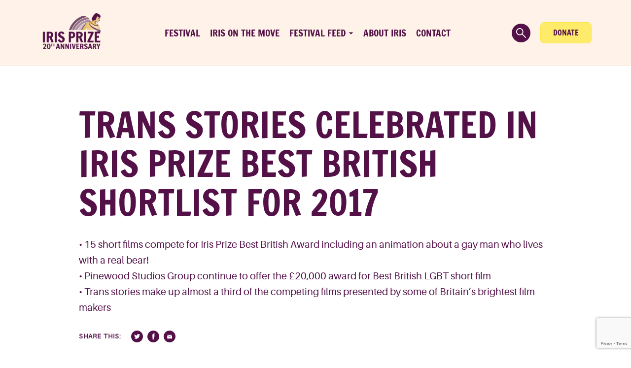

--- FILE ---
content_type: text/html; charset=UTF-8
request_url: https://irisprize.org/news/4576/
body_size: 14833
content:

<!doctype html>
<html class="no-js" lang="en-GB">
  <head>
	<meta charset="utf-8">
	<meta http-equiv="x-ua-compatible" content="ie=edge">
	<meta name="viewport" content="width=device-width, initial-scale=1">

	
<!-- MapPress Easy Google Maps Version:2.95.3 (https://www.mappresspro.com) -->
<meta name='robots' content='index, follow, max-image-preview:large, max-snippet:-1, max-video-preview:-1' />

	<!-- This site is optimized with the Yoast SEO plugin v25.6 - https://yoast.com/wordpress/plugins/seo/ -->
	<title>Trans stories celebrated in Iris Prize Best British Shortlist for 2017 - Iris Prize</title>
	<link rel="canonical" href="https://irisprize.org/news/4576/" />
	<meta property="og:locale" content="en_GB" />
	<meta property="og:type" content="article" />
	<meta property="og:title" content="Trans stories celebrated in Iris Prize Best British Shortlist for 2017 - Iris Prize" />
	<meta property="og:description" content="&nbsp; Organisers of the Iris Prize have today (09/08/2017) announced details of the 15 short films competing for the Best British Award at the 2017 Iris Prize Festival. The winner who will be presented with a prize valued at £20,000 from sponsors Pinewood Studios Group will be announced during the October film festival in Cardiff, &hellip; Continued" />
	<meta property="og:url" content="https://irisprize.org/news/4576/" />
	<meta property="og:site_name" content="Iris Prize" />
	<meta property="article:publisher" content="https://www.facebook.com/IrisPrizeFestival" />
	<meta property="article:modified_time" content="2017-08-09T09:30:06+00:00" />
	<meta property="og:image" content="https://irisprize.org/wp-content/uploads/2016/08/iris-prize-logo.jpg" />
	<meta property="og:image:width" content="200" />
	<meta property="og:image:height" content="200" />
	<meta property="og:image:type" content="image/jpeg" />
	<meta name="twitter:card" content="summary_large_image" />
	<meta name="twitter:site" content="@irisprize" />
	<meta name="twitter:label1" content="Estimated reading time" />
	<meta name="twitter:data1" content="2 minutes" />
	<script type="application/ld+json" class="yoast-schema-graph">{"@context":"https://schema.org","@graph":[{"@type":"WebPage","@id":"https://irisprize.org/news/4576/","url":"https://irisprize.org/news/4576/","name":"Trans stories celebrated in Iris Prize Best British Shortlist for 2017 - Iris Prize","isPartOf":{"@id":"https://irisprize.org/#website"},"datePublished":"2017-08-09T08:00:39+00:00","dateModified":"2017-08-09T09:30:06+00:00","breadcrumb":{"@id":"https://irisprize.org/news/4576/#breadcrumb"},"inLanguage":"en-GB","potentialAction":[{"@type":"ReadAction","target":["https://irisprize.org/news/4576/"]}]},{"@type":"BreadcrumbList","@id":"https://irisprize.org/news/4576/#breadcrumb","itemListElement":[{"@type":"ListItem","position":1,"name":"Home","item":"https://irisprize.org/"},{"@type":"ListItem","position":2,"name":"Trans stories celebrated in Iris Prize Best British Shortlist for 2017"}]},{"@type":"WebSite","@id":"https://irisprize.org/#website","url":"https://irisprize.org/","name":"Iris Prize","description":"","publisher":{"@id":"https://irisprize.org/#organization"},"potentialAction":[{"@type":"SearchAction","target":{"@type":"EntryPoint","urlTemplate":"https://irisprize.org/?s={search_term_string}"},"query-input":{"@type":"PropertyValueSpecification","valueRequired":true,"valueName":"search_term_string"}}],"inLanguage":"en-GB"},{"@type":"Organization","@id":"https://irisprize.org/#organization","name":"Iris Prize Outreach Limited","url":"https://irisprize.org/","logo":{"@type":"ImageObject","inLanguage":"en-GB","@id":"https://irisprize.org/#/schema/logo/image/","url":"https://irisprize.org/wp-content/uploads/2015/09/iris-prize-2012-small1.jpg","contentUrl":"https://irisprize.org/wp-content/uploads/2015/09/iris-prize-2012-small1.jpg","width":200,"height":110,"caption":"Iris Prize Outreach Limited"},"image":{"@id":"https://irisprize.org/#/schema/logo/image/"},"sameAs":["https://www.facebook.com/IrisPrizeFestival","https://x.com/irisprize","https://www.instragram.com/IrisPrize","https://youtube.com/IrisPrize"]}]}</script>
	<!-- / Yoast SEO plugin. -->


<link rel='dns-prefetch' href='//www.googletagmanager.com' />
<link rel='dns-prefetch' href='//cdn.jsdelivr.net' />
<link rel='dns-prefetch' href='//www.youtube.com' />
<script type="text/javascript">
/* <![CDATA[ */
window._wpemojiSettings = {"baseUrl":"https:\/\/s.w.org\/images\/core\/emoji\/15.0.3\/72x72\/","ext":".png","svgUrl":"https:\/\/s.w.org\/images\/core\/emoji\/15.0.3\/svg\/","svgExt":".svg","source":{"concatemoji":"https:\/\/irisprize.org\/wp-includes\/js\/wp-emoji-release.min.js"}};
/*! This file is auto-generated */
!function(i,n){var o,s,e;function c(e){try{var t={supportTests:e,timestamp:(new Date).valueOf()};sessionStorage.setItem(o,JSON.stringify(t))}catch(e){}}function p(e,t,n){e.clearRect(0,0,e.canvas.width,e.canvas.height),e.fillText(t,0,0);var t=new Uint32Array(e.getImageData(0,0,e.canvas.width,e.canvas.height).data),r=(e.clearRect(0,0,e.canvas.width,e.canvas.height),e.fillText(n,0,0),new Uint32Array(e.getImageData(0,0,e.canvas.width,e.canvas.height).data));return t.every(function(e,t){return e===r[t]})}function u(e,t,n){switch(t){case"flag":return n(e,"\ud83c\udff3\ufe0f\u200d\u26a7\ufe0f","\ud83c\udff3\ufe0f\u200b\u26a7\ufe0f")?!1:!n(e,"\ud83c\uddfa\ud83c\uddf3","\ud83c\uddfa\u200b\ud83c\uddf3")&&!n(e,"\ud83c\udff4\udb40\udc67\udb40\udc62\udb40\udc65\udb40\udc6e\udb40\udc67\udb40\udc7f","\ud83c\udff4\u200b\udb40\udc67\u200b\udb40\udc62\u200b\udb40\udc65\u200b\udb40\udc6e\u200b\udb40\udc67\u200b\udb40\udc7f");case"emoji":return!n(e,"\ud83d\udc26\u200d\u2b1b","\ud83d\udc26\u200b\u2b1b")}return!1}function f(e,t,n){var r="undefined"!=typeof WorkerGlobalScope&&self instanceof WorkerGlobalScope?new OffscreenCanvas(300,150):i.createElement("canvas"),a=r.getContext("2d",{willReadFrequently:!0}),o=(a.textBaseline="top",a.font="600 32px Arial",{});return e.forEach(function(e){o[e]=t(a,e,n)}),o}function t(e){var t=i.createElement("script");t.src=e,t.defer=!0,i.head.appendChild(t)}"undefined"!=typeof Promise&&(o="wpEmojiSettingsSupports",s=["flag","emoji"],n.supports={everything:!0,everythingExceptFlag:!0},e=new Promise(function(e){i.addEventListener("DOMContentLoaded",e,{once:!0})}),new Promise(function(t){var n=function(){try{var e=JSON.parse(sessionStorage.getItem(o));if("object"==typeof e&&"number"==typeof e.timestamp&&(new Date).valueOf()<e.timestamp+604800&&"object"==typeof e.supportTests)return e.supportTests}catch(e){}return null}();if(!n){if("undefined"!=typeof Worker&&"undefined"!=typeof OffscreenCanvas&&"undefined"!=typeof URL&&URL.createObjectURL&&"undefined"!=typeof Blob)try{var e="postMessage("+f.toString()+"("+[JSON.stringify(s),u.toString(),p.toString()].join(",")+"));",r=new Blob([e],{type:"text/javascript"}),a=new Worker(URL.createObjectURL(r),{name:"wpTestEmojiSupports"});return void(a.onmessage=function(e){c(n=e.data),a.terminate(),t(n)})}catch(e){}c(n=f(s,u,p))}t(n)}).then(function(e){for(var t in e)n.supports[t]=e[t],n.supports.everything=n.supports.everything&&n.supports[t],"flag"!==t&&(n.supports.everythingExceptFlag=n.supports.everythingExceptFlag&&n.supports[t]);n.supports.everythingExceptFlag=n.supports.everythingExceptFlag&&!n.supports.flag,n.DOMReady=!1,n.readyCallback=function(){n.DOMReady=!0}}).then(function(){return e}).then(function(){var e;n.supports.everything||(n.readyCallback(),(e=n.source||{}).concatemoji?t(e.concatemoji):e.wpemoji&&e.twemoji&&(t(e.twemoji),t(e.wpemoji)))}))}((window,document),window._wpemojiSettings);
/* ]]> */
</script>
<style id='wp-emoji-styles-inline-css' type='text/css'>

	img.wp-smiley, img.emoji {
		display: inline !important;
		border: none !important;
		box-shadow: none !important;
		height: 1em !important;
		width: 1em !important;
		margin: 0 0.07em !important;
		vertical-align: -0.1em !important;
		background: none !important;
		padding: 0 !important;
	}
</style>
<link rel='stylesheet' id='wp-block-library-css' href='https://irisprize.org/wp-includes/css/dist/block-library/style.min.css' type='text/css' media='all' />
<link rel='stylesheet' id='mappress-leaflet-css' href='https://irisprize.org/wp-content/plugins/mappress-google-maps-for-wordpress/lib/leaflet/leaflet.css' type='text/css' media='all' />
<link rel='stylesheet' id='mappress-css' href='https://irisprize.org/wp-content/plugins/mappress-google-maps-for-wordpress/css/mappress.css' type='text/css' media='all' />
<style id='classic-theme-styles-inline-css' type='text/css'>
/*! This file is auto-generated */
.wp-block-button__link{color:#fff;background-color:#32373c;border-radius:9999px;box-shadow:none;text-decoration:none;padding:calc(.667em + 2px) calc(1.333em + 2px);font-size:1.125em}.wp-block-file__button{background:#32373c;color:#fff;text-decoration:none}
</style>
<style id='global-styles-inline-css' type='text/css'>
:root{--wp--preset--aspect-ratio--square: 1;--wp--preset--aspect-ratio--4-3: 4/3;--wp--preset--aspect-ratio--3-4: 3/4;--wp--preset--aspect-ratio--3-2: 3/2;--wp--preset--aspect-ratio--2-3: 2/3;--wp--preset--aspect-ratio--16-9: 16/9;--wp--preset--aspect-ratio--9-16: 9/16;--wp--preset--color--black: #000000;--wp--preset--color--cyan-bluish-gray: #abb8c3;--wp--preset--color--white: #ffffff;--wp--preset--color--pale-pink: #f78da7;--wp--preset--color--vivid-red: #cf2e2e;--wp--preset--color--luminous-vivid-orange: #ff6900;--wp--preset--color--luminous-vivid-amber: #fcb900;--wp--preset--color--light-green-cyan: #7bdcb5;--wp--preset--color--vivid-green-cyan: #00d084;--wp--preset--color--pale-cyan-blue: #8ed1fc;--wp--preset--color--vivid-cyan-blue: #0693e3;--wp--preset--color--vivid-purple: #9b51e0;--wp--preset--gradient--vivid-cyan-blue-to-vivid-purple: linear-gradient(135deg,rgba(6,147,227,1) 0%,rgb(155,81,224) 100%);--wp--preset--gradient--light-green-cyan-to-vivid-green-cyan: linear-gradient(135deg,rgb(122,220,180) 0%,rgb(0,208,130) 100%);--wp--preset--gradient--luminous-vivid-amber-to-luminous-vivid-orange: linear-gradient(135deg,rgba(252,185,0,1) 0%,rgba(255,105,0,1) 100%);--wp--preset--gradient--luminous-vivid-orange-to-vivid-red: linear-gradient(135deg,rgba(255,105,0,1) 0%,rgb(207,46,46) 100%);--wp--preset--gradient--very-light-gray-to-cyan-bluish-gray: linear-gradient(135deg,rgb(238,238,238) 0%,rgb(169,184,195) 100%);--wp--preset--gradient--cool-to-warm-spectrum: linear-gradient(135deg,rgb(74,234,220) 0%,rgb(151,120,209) 20%,rgb(207,42,186) 40%,rgb(238,44,130) 60%,rgb(251,105,98) 80%,rgb(254,248,76) 100%);--wp--preset--gradient--blush-light-purple: linear-gradient(135deg,rgb(255,206,236) 0%,rgb(152,150,240) 100%);--wp--preset--gradient--blush-bordeaux: linear-gradient(135deg,rgb(254,205,165) 0%,rgb(254,45,45) 50%,rgb(107,0,62) 100%);--wp--preset--gradient--luminous-dusk: linear-gradient(135deg,rgb(255,203,112) 0%,rgb(199,81,192) 50%,rgb(65,88,208) 100%);--wp--preset--gradient--pale-ocean: linear-gradient(135deg,rgb(255,245,203) 0%,rgb(182,227,212) 50%,rgb(51,167,181) 100%);--wp--preset--gradient--electric-grass: linear-gradient(135deg,rgb(202,248,128) 0%,rgb(113,206,126) 100%);--wp--preset--gradient--midnight: linear-gradient(135deg,rgb(2,3,129) 0%,rgb(40,116,252) 100%);--wp--preset--font-size--small: 13px;--wp--preset--font-size--medium: 20px;--wp--preset--font-size--large: 36px;--wp--preset--font-size--x-large: 42px;--wp--preset--spacing--20: 0.44rem;--wp--preset--spacing--30: 0.67rem;--wp--preset--spacing--40: 1rem;--wp--preset--spacing--50: 1.5rem;--wp--preset--spacing--60: 2.25rem;--wp--preset--spacing--70: 3.38rem;--wp--preset--spacing--80: 5.06rem;--wp--preset--shadow--natural: 6px 6px 9px rgba(0, 0, 0, 0.2);--wp--preset--shadow--deep: 12px 12px 50px rgba(0, 0, 0, 0.4);--wp--preset--shadow--sharp: 6px 6px 0px rgba(0, 0, 0, 0.2);--wp--preset--shadow--outlined: 6px 6px 0px -3px rgba(255, 255, 255, 1), 6px 6px rgba(0, 0, 0, 1);--wp--preset--shadow--crisp: 6px 6px 0px rgba(0, 0, 0, 1);}:where(.is-layout-flex){gap: 0.5em;}:where(.is-layout-grid){gap: 0.5em;}body .is-layout-flex{display: flex;}.is-layout-flex{flex-wrap: wrap;align-items: center;}.is-layout-flex > :is(*, div){margin: 0;}body .is-layout-grid{display: grid;}.is-layout-grid > :is(*, div){margin: 0;}:where(.wp-block-columns.is-layout-flex){gap: 2em;}:where(.wp-block-columns.is-layout-grid){gap: 2em;}:where(.wp-block-post-template.is-layout-flex){gap: 1.25em;}:where(.wp-block-post-template.is-layout-grid){gap: 1.25em;}.has-black-color{color: var(--wp--preset--color--black) !important;}.has-cyan-bluish-gray-color{color: var(--wp--preset--color--cyan-bluish-gray) !important;}.has-white-color{color: var(--wp--preset--color--white) !important;}.has-pale-pink-color{color: var(--wp--preset--color--pale-pink) !important;}.has-vivid-red-color{color: var(--wp--preset--color--vivid-red) !important;}.has-luminous-vivid-orange-color{color: var(--wp--preset--color--luminous-vivid-orange) !important;}.has-luminous-vivid-amber-color{color: var(--wp--preset--color--luminous-vivid-amber) !important;}.has-light-green-cyan-color{color: var(--wp--preset--color--light-green-cyan) !important;}.has-vivid-green-cyan-color{color: var(--wp--preset--color--vivid-green-cyan) !important;}.has-pale-cyan-blue-color{color: var(--wp--preset--color--pale-cyan-blue) !important;}.has-vivid-cyan-blue-color{color: var(--wp--preset--color--vivid-cyan-blue) !important;}.has-vivid-purple-color{color: var(--wp--preset--color--vivid-purple) !important;}.has-black-background-color{background-color: var(--wp--preset--color--black) !important;}.has-cyan-bluish-gray-background-color{background-color: var(--wp--preset--color--cyan-bluish-gray) !important;}.has-white-background-color{background-color: var(--wp--preset--color--white) !important;}.has-pale-pink-background-color{background-color: var(--wp--preset--color--pale-pink) !important;}.has-vivid-red-background-color{background-color: var(--wp--preset--color--vivid-red) !important;}.has-luminous-vivid-orange-background-color{background-color: var(--wp--preset--color--luminous-vivid-orange) !important;}.has-luminous-vivid-amber-background-color{background-color: var(--wp--preset--color--luminous-vivid-amber) !important;}.has-light-green-cyan-background-color{background-color: var(--wp--preset--color--light-green-cyan) !important;}.has-vivid-green-cyan-background-color{background-color: var(--wp--preset--color--vivid-green-cyan) !important;}.has-pale-cyan-blue-background-color{background-color: var(--wp--preset--color--pale-cyan-blue) !important;}.has-vivid-cyan-blue-background-color{background-color: var(--wp--preset--color--vivid-cyan-blue) !important;}.has-vivid-purple-background-color{background-color: var(--wp--preset--color--vivid-purple) !important;}.has-black-border-color{border-color: var(--wp--preset--color--black) !important;}.has-cyan-bluish-gray-border-color{border-color: var(--wp--preset--color--cyan-bluish-gray) !important;}.has-white-border-color{border-color: var(--wp--preset--color--white) !important;}.has-pale-pink-border-color{border-color: var(--wp--preset--color--pale-pink) !important;}.has-vivid-red-border-color{border-color: var(--wp--preset--color--vivid-red) !important;}.has-luminous-vivid-orange-border-color{border-color: var(--wp--preset--color--luminous-vivid-orange) !important;}.has-luminous-vivid-amber-border-color{border-color: var(--wp--preset--color--luminous-vivid-amber) !important;}.has-light-green-cyan-border-color{border-color: var(--wp--preset--color--light-green-cyan) !important;}.has-vivid-green-cyan-border-color{border-color: var(--wp--preset--color--vivid-green-cyan) !important;}.has-pale-cyan-blue-border-color{border-color: var(--wp--preset--color--pale-cyan-blue) !important;}.has-vivid-cyan-blue-border-color{border-color: var(--wp--preset--color--vivid-cyan-blue) !important;}.has-vivid-purple-border-color{border-color: var(--wp--preset--color--vivid-purple) !important;}.has-vivid-cyan-blue-to-vivid-purple-gradient-background{background: var(--wp--preset--gradient--vivid-cyan-blue-to-vivid-purple) !important;}.has-light-green-cyan-to-vivid-green-cyan-gradient-background{background: var(--wp--preset--gradient--light-green-cyan-to-vivid-green-cyan) !important;}.has-luminous-vivid-amber-to-luminous-vivid-orange-gradient-background{background: var(--wp--preset--gradient--luminous-vivid-amber-to-luminous-vivid-orange) !important;}.has-luminous-vivid-orange-to-vivid-red-gradient-background{background: var(--wp--preset--gradient--luminous-vivid-orange-to-vivid-red) !important;}.has-very-light-gray-to-cyan-bluish-gray-gradient-background{background: var(--wp--preset--gradient--very-light-gray-to-cyan-bluish-gray) !important;}.has-cool-to-warm-spectrum-gradient-background{background: var(--wp--preset--gradient--cool-to-warm-spectrum) !important;}.has-blush-light-purple-gradient-background{background: var(--wp--preset--gradient--blush-light-purple) !important;}.has-blush-bordeaux-gradient-background{background: var(--wp--preset--gradient--blush-bordeaux) !important;}.has-luminous-dusk-gradient-background{background: var(--wp--preset--gradient--luminous-dusk) !important;}.has-pale-ocean-gradient-background{background: var(--wp--preset--gradient--pale-ocean) !important;}.has-electric-grass-gradient-background{background: var(--wp--preset--gradient--electric-grass) !important;}.has-midnight-gradient-background{background: var(--wp--preset--gradient--midnight) !important;}.has-small-font-size{font-size: var(--wp--preset--font-size--small) !important;}.has-medium-font-size{font-size: var(--wp--preset--font-size--medium) !important;}.has-large-font-size{font-size: var(--wp--preset--font-size--large) !important;}.has-x-large-font-size{font-size: var(--wp--preset--font-size--x-large) !important;}
:where(.wp-block-post-template.is-layout-flex){gap: 1.25em;}:where(.wp-block-post-template.is-layout-grid){gap: 1.25em;}
:where(.wp-block-columns.is-layout-flex){gap: 2em;}:where(.wp-block-columns.is-layout-grid){gap: 2em;}
:root :where(.wp-block-pullquote){font-size: 1.5em;line-height: 1.6;}
</style>
<link rel='stylesheet' id='contact-form-7-css' href='https://irisprize.org/wp-content/plugins/contact-form-7/includes/css/styles.css' type='text/css' media='all' />
<link rel='stylesheet' id='woo-donations-front-style-css' href='https://irisprize.org/wp-content/plugins/woo-donations/assets/css/wdgk-front-style.css' type='text/css' media='all' />
<link rel='stylesheet' id='woocommerce-layout-css' href='https://irisprize.org/wp-content/plugins/woocommerce/assets/css/woocommerce-layout.css' type='text/css' media='all' />
<link rel='stylesheet' id='woocommerce-smallscreen-css' href='https://irisprize.org/wp-content/plugins/woocommerce/assets/css/woocommerce-smallscreen.css' type='text/css' media='only screen and (max-width: 768px)' />
<link rel='stylesheet' id='woocommerce-general-css' href='https://irisprize.org/wp-content/plugins/woocommerce/assets/css/woocommerce.css' type='text/css' media='all' />
<style id='woocommerce-inline-inline-css' type='text/css'>
.woocommerce form .form-row .required { visibility: visible; }
</style>
<link rel='stylesheet' id='wpml-legacy-dropdown-0-css' href='https://irisprize.org/wp-content/plugins/sitepress-multilingual-cms/templates/language-switchers/legacy-dropdown/style.min.css' type='text/css' media='all' />
<style id='wpml-legacy-dropdown-0-inline-css' type='text/css'>
.wpml-ls-statics-shortcode_actions{background-color:#ffffff;}.wpml-ls-statics-shortcode_actions, .wpml-ls-statics-shortcode_actions .wpml-ls-sub-menu, .wpml-ls-statics-shortcode_actions a {border-color:#cdcdcd;}.wpml-ls-statics-shortcode_actions a, .wpml-ls-statics-shortcode_actions .wpml-ls-sub-menu a, .wpml-ls-statics-shortcode_actions .wpml-ls-sub-menu a:link, .wpml-ls-statics-shortcode_actions li:not(.wpml-ls-current-language) .wpml-ls-link, .wpml-ls-statics-shortcode_actions li:not(.wpml-ls-current-language) .wpml-ls-link:link {color:#444444;background-color:#ffffff;}.wpml-ls-statics-shortcode_actions a, .wpml-ls-statics-shortcode_actions .wpml-ls-sub-menu a:hover,.wpml-ls-statics-shortcode_actions .wpml-ls-sub-menu a:focus, .wpml-ls-statics-shortcode_actions .wpml-ls-sub-menu a:link:hover, .wpml-ls-statics-shortcode_actions .wpml-ls-sub-menu a:link:focus {color:#000000;background-color:#eeeeee;}.wpml-ls-statics-shortcode_actions .wpml-ls-current-language > a {color:#444444;background-color:#ffffff;}.wpml-ls-statics-shortcode_actions .wpml-ls-current-language:hover>a, .wpml-ls-statics-shortcode_actions .wpml-ls-current-language>a:focus {color:#000000;background-color:#eeeeee;}
</style>
<link rel='stylesheet' id='brands-styles-css' href='https://irisprize.org/wp-content/plugins/woocommerce/assets/css/brands.css' type='text/css' media='all' />
<link rel='stylesheet' id='searchwp-forms-css' href='https://irisprize.org/wp-content/plugins/searchwp-live-ajax-search/assets/styles/frontend/search-forms.min.css' type='text/css' media='all' />
<link rel='stylesheet' id='searchwp-live-search-css' href='https://irisprize.org/wp-content/plugins/searchwp-live-ajax-search/assets/styles/style.min.css' type='text/css' media='all' />
<style id='searchwp-live-search-inline-css' type='text/css'>
.searchwp-live-search-result .searchwp-live-search-result--title a {
  font-size: 16px;
}
.searchwp-live-search-result .searchwp-live-search-result--price {
  font-size: 14px;
}
.searchwp-live-search-result .searchwp-live-search-result--add-to-cart .button {
  font-size: 14px;
}

</style>
<link rel='stylesheet' id='sage_css-css' href='https://irisprize.org/wp-content/themes/irisprize/dist/styles/main.css' type='text/css' media='all' />
<link rel='stylesheet' id='flexslider-css-css' href='https://irisprize.org/wp-content/themes/irisprize/assets/scripts/flexslider/flexslider.css' type='text/css' media='all' />
<link rel='stylesheet' id='owl-carousel-css-css' href='https://irisprize.org/wp-content/themes/irisprize/assets/scripts/owl-carousel/owl.carousel.css' type='text/css' media='all' />
<link rel='stylesheet' id='icomoon-css-css' href='https://irisprize.org/wp-content/themes/irisprize/assets/fonts/icomoon/style.css' type='text/css' media='all' />
<script type="text/javascript" src="https://irisprize.org/wp-includes/js/jquery/jquery.min.js" id="jquery-core-js"></script>
<script type="text/javascript" src="https://irisprize.org/wp-includes/js/jquery/jquery-migrate.min.js" id="jquery-migrate-js"></script>
<script type="text/javascript" src="https://irisprize.org/wp-content/plugins/woocommerce/assets/js/jquery-blockui/jquery.blockUI.min.js" id="jquery-blockui-js" defer="defer" data-wp-strategy="defer"></script>
<script type="text/javascript" id="wc-add-to-cart-js-extra">
/* <![CDATA[ */
var wc_add_to_cart_params = {"ajax_url":"\/wp-admin\/admin-ajax.php","wc_ajax_url":"\/?wc-ajax=%%endpoint%%","i18n_view_cart":"View basket","cart_url":"https:\/\/irisprize.org\/cart\/","is_cart":"","cart_redirect_after_add":"yes"};
/* ]]> */
</script>
<script type="text/javascript" src="https://irisprize.org/wp-content/plugins/woocommerce/assets/js/frontend/add-to-cart.min.js" id="wc-add-to-cart-js" defer="defer" data-wp-strategy="defer"></script>
<script type="text/javascript" src="https://irisprize.org/wp-content/plugins/woocommerce/assets/js/js-cookie/js.cookie.min.js" id="js-cookie-js" defer="defer" data-wp-strategy="defer"></script>
<script type="text/javascript" id="woocommerce-js-extra">
/* <![CDATA[ */
var woocommerce_params = {"ajax_url":"\/wp-admin\/admin-ajax.php","wc_ajax_url":"\/?wc-ajax=%%endpoint%%","i18n_password_show":"Show password","i18n_password_hide":"Hide password"};
/* ]]> */
</script>
<script type="text/javascript" src="https://irisprize.org/wp-content/plugins/woocommerce/assets/js/frontend/woocommerce.min.js" id="woocommerce-js" defer="defer" data-wp-strategy="defer"></script>
<script type="text/javascript" src="https://irisprize.org/wp-content/plugins/sitepress-multilingual-cms/templates/language-switchers/legacy-dropdown/script.min.js" id="wpml-legacy-dropdown-0-js"></script>

<!-- Google tag (gtag.js) snippet added by Site Kit -->
<!-- Google Analytics snippet added by Site Kit -->
<script type="text/javascript" src="https://www.googletagmanager.com/gtag/js?id=G-MF5V6T7VFZ" id="google_gtagjs-js" async></script>
<script type="text/javascript" id="google_gtagjs-js-after">
/* <![CDATA[ */
window.dataLayer = window.dataLayer || [];function gtag(){dataLayer.push(arguments);}
gtag("set","linker",{"domains":["irisprize.org"]});
gtag("js", new Date());
gtag("set", "developer_id.dZTNiMT", true);
gtag("config", "G-MF5V6T7VFZ", {"googlesitekit_post_type":"news"});
/* ]]> */
</script>
<script type="text/javascript" src="https://www.youtube.com/player_api" id="youtube-js"></script>
<link rel="https://api.w.org/" href="https://irisprize.org/wp-json/" /><link rel="EditURI" type="application/rsd+xml" title="RSD" href="https://irisprize.org/xmlrpc.php?rsd" />
<meta name="generator" content="WordPress 6.6.4" />
<meta name="generator" content="WooCommerce 9.8.5" />
<link rel='shortlink' href='https://irisprize.org/?p=4576' />
<link rel="alternate" title="oEmbed (JSON)" type="application/json+oembed" href="https://irisprize.org/wp-json/oembed/1.0/embed?url=https%3A%2F%2Firisprize.org%2Fnews%2F4576%2F" />
<link rel="alternate" title="oEmbed (XML)" type="text/xml+oembed" href="https://irisprize.org/wp-json/oembed/1.0/embed?url=https%3A%2F%2Firisprize.org%2Fnews%2F4576%2F&#038;format=xml" />
<meta name="generator" content="WPML ver:4.6.4 stt:1,11;" />
<meta name="generator" content="Site Kit by Google 1.170.0" /><style type="text/css">
		#wp-admin-bar-wp-logo {
			background: url(https://irisprize.org/wp-content/plugins/icreate-core/extensions/assets/img/creo-icon.png) center center no-repeat !important; background-size: 80% auto !important;
		}

		#wp-admin-bar-wp-logo .ab-icon { 
			visibility: hidden; 
		}

		#wpadminbar .ab-top-menu>li:hover>.ab-item { 
			background-color: rgba(51,51,51, 0.5); 
		}

		#wp-admin-bar-wp-logo.hover>.ab-item {  
			background-image: url(https://irisprize.org/wp-content/plugins/icreate-core/extensions/assets/img/creo-icon.png) !important; 
			background-position: center center !important; 
			background-repeat: no-repeat !important; 
			background-size: 80% auto !important; 
		}

		#wp-admin-bar-wp-logo>.ab-item:hover { 
			background-image: url(https://irisprize.org/wp-content/plugins/icreate-core/extensions/assets/img/creo-icon.png) !important; 
			background-position: center center !important; 
			background-repeat: no-repeat !important; 
			background-size: 80% auto !important; 
		}
	</style>            <style>
                .wdgk_donation_content a.button.wdgk_add_donation { background-color: #e9aa1b !important; } .wdgk_donation_content a.button.wdgk_add_donation { color: #FFFFFF !important; }            </style>
	<noscript><style>.woocommerce-product-gallery{ opacity: 1 !important; }</style></noscript>
	
<!-- Meta Pixel Code -->
<script type='text/javascript'>
!function(f,b,e,v,n,t,s){if(f.fbq)return;n=f.fbq=function(){n.callMethod?
n.callMethod.apply(n,arguments):n.queue.push(arguments)};if(!f._fbq)f._fbq=n;
n.push=n;n.loaded=!0;n.version='2.0';n.queue=[];t=b.createElement(e);t.async=!0;
t.src=v;s=b.getElementsByTagName(e)[0];s.parentNode.insertBefore(t,s)}(window,
document,'script','https://connect.facebook.net/en_US/fbevents.js?v=next');
</script>
<!-- End Meta Pixel Code -->

      <script type='text/javascript'>
        var url = window.location.origin + '?ob=open-bridge';
        fbq('set', 'openbridge', '300891030721512', url);
      </script>
    <script type='text/javascript'>fbq('init', '300891030721512', {}, {
    "agent": "wordpress-6.6.4-4.0.0"
})</script><script type='text/javascript'>
    fbq('track', 'PageView', []);
  </script>
<!-- Meta Pixel Code -->
<noscript>
<img height="1" width="1" style="display:none" alt="fbpx"
src="https://www.facebook.com/tr?id=300891030721512&ev=PageView&noscript=1" />
</noscript>
<!-- End Meta Pixel Code -->
<link rel="icon" href="https://irisprize.org/wp-content/uploads/2022/10/cropped-Iris-Prize-Logo-Dark--32x32.png" sizes="32x32" />
<link rel="icon" href="https://irisprize.org/wp-content/uploads/2022/10/cropped-Iris-Prize-Logo-Dark--192x192.png" sizes="192x192" />
<link rel="apple-touch-icon" href="https://irisprize.org/wp-content/uploads/2022/10/cropped-Iris-Prize-Logo-Dark--180x180.png" />
<meta name="msapplication-TileImage" content="https://irisprize.org/wp-content/uploads/2022/10/cropped-Iris-Prize-Logo-Dark--270x270.png" />
</head>
  <body class="news-template-default single single-news postid-4576 theme-irisprize woocommerce-no-js 4576 en">
    <!--[if lt IE 9]>
      <div class="alert alert-warning">
        You are using an <strong>outdated</strong> browser. Please <a href="http://browsehappy.com/">upgrade your browser</a> to improve your experience.      </div>
    <![endif]-->
    
<header class="banner-mobile">
  <div class="banner-mobile-top">
    <div class="container">
      <div class="banner-mobile-top-inner">
        <div class="search-btn"></div>

        <div class="logo-wrap">
          <a href="/"><picture decoding="async" class="alignnone wp-image-73">
<source type="image/webp" srcset="/wp-content/uploads/2015/08/Iris-Prize-20th-Logo-Purple.png.webp"/>
<img decoding="async" src="/wp-content/uploads/2015/08/Iris-Prize-20th-Logo-Purple.png" alt="iris-prize-logo" width="209" height="102"/>
</picture>
</a>
        </div>

        <button type="button" class="mobile-burger"></button>
      </div>
    </div>
  </div>

  <div class="banner-mobile-main">
    <div class="main-screen-first">
      <div class="container" style="min-height: inherit;">
        <div class="main-screen-first-inner">
          <div class="mobile-nav-links">
                          <a href="https://irisprize.org/lgbtq-film-festival/"
                data-index="0" class="mobile-first-nav-link">

                Festival
              </a>
                            <a href="https://irisprize.org/iris-on-the-move/"
                data-index="1" class="mobile-first-nav-link">

                Iris on The Move
              </a>
                            <a href="https://irisprize.org/2024-box-office/"
                data-index="2" class="mobile-first-nav-link link-has-children">

                Festival Feed
              </a>
                            <a href="https://irisprize.org/about-iris/"
                data-index="3" class="mobile-first-nav-link">

                About Iris
              </a>
                            <a href="https://irisprize.org/contact/"
                data-index="4" class="mobile-first-nav-link">

                Contact
              </a>
                        </div>

          <div class="mobile-nav-lower">
            <div class="mobile-nav-socials">
                                <a href="https://www.facebook.com/IrisPrizeFestival/" class="mobile-nav-social-link">
                    <i class="icon-social-facebook"></i>
                  </a>
                                    <a href="https://twitter.com/irisprize" class="mobile-nav-social-link">
                    <i class="icon-social-x"></i>
                  </a>
                                    <a href="https://www.instagram.com/IrisPrize/" class="mobile-nav-social-link">
                    <i class="icon-social-instagram"></i>
                  </a>
                                    <a href="https://www.tiktok.com/@irisprize?lang=en" class="mobile-nav-social-link">
                    <i class="icon-social-tiktok"></i>
                  </a>
                              </div>

            <div class="mobile-nav-donate">
              <a href="/donate/" class="button btn btn-alt header-button">Donate</a>
            </div>
          </div>
        </div>
      </div>
    </div>

    <div class="main-screen-after main-screen-second">
                <div class="nav-after-screen" data-index="2">
            <a href="#" class="mobile-nav-return">Return</a>

            <div class="nav-after-screen-title">
              <div class="container">
                Festival Feed              </div>
            </div>

            <div class="nav-after-links">
              <div class="container">
                                  <a href="https://irisprize.org/iris-news/"
                    data-index="20" class="mobile-after-nav-link">

                    News
                  </a>
                                    <a href="https://irisprize.org/reviews-features/"
                    data-index="21" class="mobile-after-nav-link">

                    Reviews & Features
                  </a>
                                </div>
            </div>
          </div>
              </div>

    <div class="main-screen-after main-screen-third">
          </div>
  </div>
</header>

<div class="overhead-search-wrap">
  <div class="container">
    <form action="https://irisprize.org/" method="get" style="width: 100%;">
     <div class="search-inner">
        <input type="text" name="s" class="form-control search-input" placeholder="Search the Iris Prize website" />

        <div class="search-go-wrap">
          <input type="submit" class="btn btn-alt search-go-btn" value="Search" />
        </div>
      </div>
    </form>
  </div>
</div>


<!--- New desktop header here -->



<header class="banner navbar navbar-static-top" role="banner">
  <div class="container">
    <div class="header-inner">

      <div class="logo-wrapper">
                    <div class="logo" style="width:130px;"><a href="/"><picture decoding="async" class="alignnone wp-image-73">
<source type="image/webp" srcset="/wp-content/uploads/2015/08/Iris-Prize-20th-Logo-Purple.png.webp"/>
<img decoding="async" src="/wp-content/uploads/2015/08/Iris-Prize-20th-Logo-Purple.png" alt="iris-prize-logo" width="209" height="102"/>
</picture>
</a>
</div>
              </div>

      <div class="nav-wrapper">
        <nav role="navigation">
            
                          <a id="nav-link-0" class="menu-item " href="https://irisprize.org/lgbtq-film-festival/">Festival</a>

                                                                    <a id="nav-link-1" class="menu-item " href="https://irisprize.org/iris-on-the-move/">Iris on The Move</a>

                                                                    <a id="nav-link-2" class="menu-item has-children" href="https://irisprize.org/2024-box-office/">Festival Feed</a>

              
                
                <div id="sub-menu-2" class="nav-link-sub-menu">
                    <div class="container">
                      <div class="row sub-menu-header">
                        <a href="#">
                          Festival Feed                        </a>
                      </div>
                      <div class="row sub-menu-links-container">
                                                                                                      <a class="sub-menu-link" href="https://irisprize.org/iris-news/">News</a>
                                                                                                          <a class="sub-menu-link" href="https://irisprize.org/reviews-features/">Reviews & Features</a>
                                                                          </div>
                  </div>
                </div>

                

                                                                    <a id="nav-link-3" class="menu-item " href="https://irisprize.org/about-iris/">About Iris</a>

                                                                    <a id="nav-link-4" class="menu-item " href="https://irisprize.org/contact/">Contact</a>

                                                              </nav>
      </div>

      <div class="header-buttons-wrapper hidden-xs hidden-sm">
          <div class="search-btn"></div>
          <a href="/donate/" class="button btn btn-alt header-button">Donate</a>
      </div>
    </div>
  </div>
</header>




<!-- Banner -->

<!-- Popup -->

    
        <div class="wrapOuter">
      <div class="wrap" role="document">
        <div class="content">

          <main class="main" role="main">
            
<div class="single-news-post">
	<div class="container">
		<div class="row">

			
				
					<div class="col-sm-12">

						<div class="element">

							<div class="article-header">
																	<div class="title">
										<h1>Trans stories celebrated in Iris Prize Best British Shortlist for 2017</h1>
									</div>
								
																	<div class="summary">•	15 short films compete for Iris Prize Best British Award including an animation about a gay man who lives with a real bear!<br />
•	Pinewood Studios Group continue to offer the £20,000 award for Best British LGBT short film<br />
•	Trans stories make up almost a third of the competing films presented by some of Britain’s brightest film makers<br />
</div>
								
								<div class="social-buttons">
									<div class="share-text">Share This:</div>

									<div class="icon-wrapper">
										<a href="https://twitter.com/home?status=" class="soc-med soc-med-twitter" target="_blank">
										<span></span>
										</a>

										<a href="https://www.facebook.com/sharer/sharer.php?u=" class="soc-med soc-med-facebook" target="_blank">
										<span></span>
										</a>

										<a href="mailto:?&subject=Iris Prize: Trans stories celebrated in Iris Prize Best British Shortlist for 2017" class="soc-med soc-med-email" target="_blank">
										<span></span>
										</a>
									</div>

								</div>
							</div>

							<!-- FEATURED IMAGE -->
															<div class="article-image">
																			<picture>
<source type="image/webp" srcset="https://irisprize.org/wp-content/uploads/2017/08/Bearable-Still-2-HD.png.webp"/>
<img src="https://irisprize.org/wp-content/uploads/2017/08/Bearable-Still-2-HD.png" alt=""/>
</picture>

																	</div>
							
							
							<!-- CONTENT MODULE -->
																						<div class="article-content">
									&nbsp;

Organisers of the Iris Prize have today (09/08/2017) announced details of the 15 short films competing for the Best British Award at the 2017 Iris Prize Festival. The winner who will be presented with a prize valued at £20,000 from sponsors Pinewood Studios Group will be announced during the October film festival in Cardiff, Wales.

<strong>Andrew Pierce, Iris Prize Chair, commented:</strong>
“This strand of the festival has become very popular as we focus on home grown talent. With nominating partners in Glasgow, Liverpool, London and Bristol we are confident that we cover all the bases and this year is possibly the strongest yet with the highest number of submissions recorded this year.

As we recognise the 50<sup>th</sup> anniversary of the partial decriminalisation of homosexuality in England and Wales it is pleasing to see how life for lesbian, gay, bisexual and transgender people has changed over the years. This is reflected in the stories our filmmakers have decided to share and it’s worth noting that one third of the films deal with trans stories.

One of the many highlights is the animated short <strong>Bearable</strong> by David James Holloway which asks the question what if your tribe within the gay community defined you? What if you lived with a real bear? Iris is many things to many people but to most of us she is a window on the world, and as our new strapline asks: 'What will you see in Cardiff?'"

A montage of the 15 competing films is available here:

<iframe src="https://www.youtube.com/embed/ubLqARN2bkY" width="560" height="315" frameborder="0" allowfullscreen="allowfullscreen"></iframe>

See the full list of competing films are:
<ul>
 	<li><strong>an (un)natural birth</strong> - Laura Kingwell</li>
 	<li>Bearable - David James Holloway</li>
 	<li><strong>Colours</strong> - Peter Lee Scott</li>
 	<li>Fay Presto, Queen of the Close Up - Hanna Aqvilin</li>
 	<li><strong>Leroy</strong> - Marley Morrison</li>
 	<li>One Summer - Gregory Oke</li>
 	<li><strong>Outlines</strong> - Ellie Rogers</li>
 	<li>Pillowtalk - Louise Marie Cooke</li>
 	<li><strong>Rink</strong> - Gail Hackston</li>
 	<li>Sunday Morning Coming Down - Harry Lighton</li>
 	<li><strong>Sununú: The Revolution of Love</strong> - Olivia Crellin</li>
 	<li>We Love Moses - Dionne Edwards</li>
 	<li><strong>Where We Are Now</strong> - Lucie Rachel</li>
 	<li>Wolves - Maria Balduzzi</li>
 	<li><strong>Yellow</strong> - Rowyn Mottershead</li>
</ul>
More details are available<strong><span style="color: #ff6600;"> <a style="color: #ff6600;" href="http://www.irisprize.org/the-prize-2017/best-british-short/" target="_blank" rel="noopener noreferrer">here</a></span></strong>

The names of the 35 short films competing for the Iris Prize will be announced on Monday 14 August.

The main festival sponsors are: The Michael Bishop Foundation, Welsh Government, BFI, Ffilm Cymru Wales, Pinewood Studios Group, Cardiff University, Cardiff BID, Gorilla Group, Co-op Respect and Cineworld. The festival also works in partnership with BAFTA Cymru and Pride Cymru.								</div>
							

							<!-- Old back button -->
              <div>
								<a class="back-blog btn btn-default" href="https://irisprize.org/iris-news/">
									Find all News								</a>
              </div>

						</div>
					</div>

				
			
		</div>
	</div>
</div>
          </main><!-- /.main -->
        </div><!-- /.content -->
      </div><!-- /.wrap -->
    </div><!-- /.wrapOuter -->

    
    
    

<div class="container">
	<div class="skyline"><img src="/wp-content/themes/irisprize/assets/images/skyline.svg" margin="0"></div>
</div>

<div style="clear:both;"></div>

<div class="footer-sponsor">

	<div class="container">

		<h3>OUR PARTNERS, SPONSORS &amp; MEDIA PARTNERS</h3><div class="element sub4 id-19858"><a title="Ministry Venues" href="https://www.ministryvenues.com/" target="_blank"" class="inner" style="background:url(https://irisprize.org/wp-content/uploads/2022/06/MinistryVenues_CenterLogo_Black-600x600.png); background-repeat:no-repeat; background-position:50%; background-size:contain; "></a></div><div class="element sub4 id-12180"><a title="Film4" href="https://www.film4productions.com/" target="_blank"" class="inner" style="background:url(https://irisprize.org/wp-content/uploads/2020/02/Film4_logo_web.png); background-repeat:no-repeat; background-position:50%; background-size:contain; "></a></div><div class="element sub4 id-20646"><a title="S4C" href="https://www.s4c.cymru/cy/" target="_blank"" class="inner" style="background:url(https://irisprize.org/wp-content/uploads/2022/08/output-onlinepngtools-1-600x541.png); background-repeat:no-repeat; background-position:50%; background-size:contain; "></a></div><div class="element sub4 id-7126"><a title="BAFTA Cymru" href="http://www.bafta.org/wales" target="_blank"" class="inner" style="background:url(https://irisprize.org/wp-content/uploads/2015/08/sponsors_bafta.png); background-repeat:no-repeat; background-position:50%; background-size:contain; "></a></div><div class="element plus4 id-1598"><a title="Welsh Government" href="http://gov.wales/splash?orig=/" target="_blank"" class="inner" style="background:url(https://irisprize.org/wp-content/uploads/2015/10/WG_Part_Fund_land_mono-600x202.png); background-repeat:no-repeat; background-position:50%; background-size:contain; "></a></div><div class="element plus4 id-706"><a title="BFI &#8211; Film Forever" href="http://www.bfi.org.uk/" target="_blank"" class="inner" style="background:url(https://irisprize.org/wp-content/uploads/2015/08/BFI-ONE-LOTTERY_SMALL-USE_MONO-POS-600x163.png); background-repeat:no-repeat; background-position:50%; background-size:contain; "></a></div><div class="element plus4 id-690"><a title="Ffilm" href="http://www.ffilmcymruwales.com/index.php/en/" target="_blank"" class="inner" style="background:url(https://irisprize.org/wp-content/uploads/2015/08/sponsors_ffilm.svg); background-repeat:no-repeat; background-position:50%; background-size:contain; "></a></div><div class="element plus4 id-710"><a title="Pinewood" href="http://www.pinewoodgroup.com/" target="_blank"" class="inner" style="background:url(https://irisprize.org/wp-content/uploads/2015/08/template_weblogos-600x553.png); background-repeat:no-repeat; background-position:50%; background-size:contain; "></a></div><div class="element plus4 id-2536"><a title="Gorilla" href="http://www.gorillagroup.tv/" target="_blank"" class="inner" style="background:url(https://irisprize.org/wp-content/uploads/2015/08/sponsors_gorilla.svg); background-repeat:no-repeat; background-position:50%; background-size:contain; "></a></div><div class="element plus4 id-2540"><a title="Pride Cymru" href="https://www.pridecymru.com/" target="_blank"" class="inner" style="background:url(https://irisprize.org/wp-content/uploads/2016/07/Copy_of_Pride_logo-2020-01-removebg-preview-modified.png); background-repeat:no-repeat; background-position:50%; background-size:contain; "></a></div><div class="element plus4 id-4351"><a title="DIVA" href="http://www.divamag.co.uk/" target="_blank"" class="inner" style="background:url(https://irisprize.org/wp-content/uploads/2017/07/DIVA_logo-big-copy-homepage-600x227.png); background-repeat:no-repeat; background-position:50%; background-size:contain; "></a></div><div class="element plus4 id-4354"><a title="Attitude" href="http://attitude.co.uk/" target="_blank"" class="inner" style="background:url(https://irisprize.org/wp-content/uploads/2017/07/Attitude-masthead-black-homepage-600x153.png); background-repeat:no-repeat; background-position:50%; background-size:contain; "></a></div><div class="element plus4 id-4358"><a title="Co-op" href="https://www.coop.co.uk/" target="_blank"" class="inner" style="background:url(https://irisprize.org/wp-content/uploads/2017/07/Co-op_logo-removebg-preview.png); background-repeat:no-repeat; background-position:50%; background-size:contain; "></a></div><div class="element plus4 id-6794"><a title="University of South Wales" href="https://www.southwales.ac.uk/" target="_blank"" class="inner" style="background:url(https://irisprize.org/wp-content/uploads/2018/10/USW_web2.png); background-repeat:no-repeat; background-position:50%; background-size:contain; "></a></div><div class="element plus4 id-6856"><a title="Bad Wolf" href="https://bad-wolf.com/" target="_blank"" class="inner" style="background:url(https://irisprize.org/wp-content/uploads/2018/10/Badwolf-website.png); background-repeat:no-repeat; background-position:50%; background-size:contain; "></a></div><div class="element plus4 id-4362"><a title="Chapter" href="https://www.chapter.org/" target="_blank"" class="inner" style="background:url(https://irisprize.org/wp-content/uploads/2017/07/chapter-hompage.png); background-repeat:no-repeat; background-position:50%; background-size:contain; "></a></div><div class="element plus4 id-23840"><a title="Transport For Wales" href="https://tfw.wales/" target="_blank"" class="inner" style="background:url(https://irisprize.org/wp-content/uploads/2023/08/tfw_two_line_colour_positive_cmyk-Sponsored-by-PhotoRoom.png-PhotoRoom-600x123.png); background-repeat:no-repeat; background-position:50%; background-size:contain; "></a></div><div class="element plus4 id-24104"><a title="Stadium Plaza" href="https://www.foursightcardiff.com/" target="_blank"" class="inner" style="background:url(https://irisprize.org/wp-content/uploads/2023/08/Stadium_Plaz_Logo-removebg-preview.png); background-repeat:no-repeat; background-position:50%; background-size:contain; "></a></div><div class="element plus4 id-27816"><a title="Ymddiried" href="https://www.ymddiried.cymru/en/" target="_blank"" class="inner" style="background:url(https://irisprize.org/wp-content/uploads/2025/06/Ymddiried-preview-600x349.png); background-repeat:no-repeat; background-position:50%; background-size:contain; "></a></div><div class="element plus4 id-28056"><a title="Postcode Community Trust" href="https://www.postcodecommunitytrust.org.uk/" target="_blank"" class="inner" style="background:url(https://irisprize.org/wp-content/uploads/2025/08/Postcode-Community-Lottery-600x190.png); background-repeat:no-repeat; background-position:50%; background-size:contain; "></a></div><p class="sponsor-supported">The Iris Prize is supported by <strong>The Michael Bishop Foundation</strong></div><div class="clearfix"></div><a class="btn btn-default" href="/community/sponsors/">View our sponsors</a>

		 <div style="clear:both;"></div>

	</div>

	<div style="clear:both;"></div>
</div>

	<div class="footer-newsletter">
		<div class="container">
			<div class="newsletter-inner">
				<div class="newsletter-left">
					<img src="https://irisprize.org/wp-content/themes/irisprize/assets/images/newsletter-icon.svg" class="newsletter-image" />
					<h2 class="newsletter-title">
						GET EMAIL UPDATES<br>IN YOUR INBOX					</h2>
				</div>

				<a href="https://irisprize.us9.list-manage.com/subscribe?u=77e9eb302163694135b007aa4&id=ce4017f78c" class="btn btn-default cta-btn">
					Subscribe to the newsletter				</a>
			</div>
		</div>
	</div>
	
<footer class="content-info" role="contentinfo">
  <div class="container">
	<div class="row">
		<div class="copyright col-sm-7">
			&copy; Copyright Iris Prize
 | <a class="" style="color: #fff;" href="/terms-and-conditions/" target="_blank" rel="noopener noreferrer">Terms &amp; Conditions</a> | <a class="" style="color: #fff;" href="/privacy-policy/" target="_blank" rel="noopener noreferrer">Privacy Policy</a> | <a style="color: #ffffff;" href="/cookies/" target="_blank" rel="noopener noreferrer">Cookies</a>
		</div>

		<div class="social col-sm-5">
			<a href="http://www.facebook.com/IrisPrizeFestival/" target="_blank" rel="noopener noreferrer"><img decoding="async" class="alignnone size-medium wp-image-31" src="/wp-content/uploads/2015/08/icon-facebook.svg" alt="icon-facebook" /></a>  <a href="http://twitter.com/#!/irisprize" target="_blank" rel="noopener noreferrer"><img decoding="async" class="alignnone size-medium wp-image-27" src="/wp-content/uploads/2024/05/icon-x.svg" width="30px" alt="icon-twitter" /></a>  <a href="http://www.instagram.com/IrisPrize" target="_blank" rel="noopener noreferrer"><img decoding="async" class="alignnone size-medium wp-image-23" src="/wp-content/uploads/2015/08/icon-instagram.svg" alt="icon-instagram" /></a>  <a style="display: none;" target="_blank" rel="noopener noreferrer"><img decoding="async" class="alignnone size-medium wp-image-33" src="/wp-content/uploads/2015/08/icon-flickr.svg" alt="icon-flickr" /></a>  <a style="display: none;" target="_blank" rel="noopener noreferrer"><img decoding="async" class="alignnone size-medium wp-image-29" src="/wp-content/uploads/2015/08/icon-you-tube.svg" alt="icon-you-tube" /></a>
		</div>

	</div>

	<div class="row footer-credit-row">
		<a class="footer-credit" href="http://www.creo.co.uk/">Created by CREO</a>
	</div>

  </div>
</footer>

<script type="text/javascript">
	jQuery(document).ready(function(){
		jQuery(".owl-footer-partners").owlCarousel( {
			//Main features
			items : 4,
			slideBy : 1,
			responsive: {
				0: {
					items : 1
				},
				400:{
					items : 2
				},
				615:{
					items : 3
				},
				1024:{
					items : 4
				}
			},

			loop: true,

			//Speed
			slideSpeed : 2000,
			autoplay: true,
			autoplayTimeout: 4000,

			//Pagination
			pagination : false,

			'nav': true,

			margin:25
		});
	});

	// Resize the home callout boxes (all should be the same height)
	resizeHomeCallout();

	jQuery( window ).resize(function() {
		resizeHomeCallout();
	});

	function resizeHomeCallout() {

		var maxHeight = 0;

		jQuery( "." + 'home-callout-links .box' ).each(function( index ) {
			jQuery(this).height('auto');

			if(jQuery(this).height() > maxHeight) {
			   maxHeight = jQuery(this).height();
			}
		});

		jQuery( "." + 'home-callout-links .box' ).each(function( index ) {
			jQuery(this).height(maxHeight);
		});
	}

</script>

<style type="text/css">
/*
	.footer-sponsor {background-color:#E7E7E7;}
	.footer-sponsor .element {width:20%; display:inline-block; padding:20px 40px;}
	.footer-sponsor .element .inner {height:100px; display:block;  box-sizing: border-box;}

@media (max-width: 600px) {
	.footer-sponsor { padding:0 40px 0 40px;}
  .footer-sponsor .element {
	width:100%; display:block;
  }

  .footer-sponsor .plus4 {display:none;}
}

*/
</style>

       <!-- Meta Pixel Event Code -->
    <script type='text/javascript'>
        document.addEventListener( 'wpcf7mailsent', function( event ) {
        if( "fb_pxl_code" in event.detail.apiResponse){
          eval(event.detail.apiResponse.fb_pxl_code);
        }
      }, false );
    </script>
    <!-- End Meta Pixel Event Code -->
    <div id='fb-pxl-ajax-code'></div>        <style>
            .searchwp-live-search-results {
                opacity: 0;
                transition: opacity .25s ease-in-out;
                -moz-transition: opacity .25s ease-in-out;
                -webkit-transition: opacity .25s ease-in-out;
                height: 0;
                overflow: hidden;
                z-index: 9999995; /* Exceed SearchWP Modal Search Form overlay. */
                position: absolute;
                display: none;
            }

            .searchwp-live-search-results-showing {
                display: block;
                opacity: 1;
                height: auto;
                overflow: auto;
            }

            .searchwp-live-search-no-results {
                padding: 3em 2em 0;
                text-align: center;
            }

            .searchwp-live-search-no-min-chars:after {
                content: "Continue typing";
                display: block;
                text-align: center;
                padding: 2em 2em 0;
            }
        </style>
                <script>
            var _SEARCHWP_LIVE_AJAX_SEARCH_BLOCKS = true;
            var _SEARCHWP_LIVE_AJAX_SEARCH_ENGINE = 'default';
            var _SEARCHWP_LIVE_AJAX_SEARCH_CONFIG = 'default';
        </script>
        	<script type='text/javascript'>
		(function () {
			var c = document.body.className;
			c = c.replace(/woocommerce-no-js/, 'woocommerce-js');
			document.body.className = c;
		})();
	</script>
	<link rel='stylesheet' id='wc-blocks-style-css' href='https://irisprize.org/wp-content/plugins/woocommerce/assets/client/blocks/wc-blocks.css' type='text/css' media='all' />
<script type="text/javascript" src="https://irisprize.org/wp-includes/js/dist/hooks.min.js" id="wp-hooks-js"></script>
<script type="text/javascript" src="https://irisprize.org/wp-includes/js/dist/i18n.min.js" id="wp-i18n-js"></script>
<script type="text/javascript" id="wp-i18n-js-after">
/* <![CDATA[ */
wp.i18n.setLocaleData( { 'text direction\u0004ltr': [ 'ltr' ] } );
/* ]]> */
</script>
<script type="text/javascript" src="https://irisprize.org/wp-content/plugins/contact-form-7/includes/swv/js/index.js" id="swv-js"></script>
<script type="text/javascript" id="contact-form-7-js-before">
/* <![CDATA[ */
var wpcf7 = {
    "api": {
        "root": "https:\/\/irisprize.org\/wp-json\/",
        "namespace": "contact-form-7\/v1"
    },
    "cached": 1
};
/* ]]> */
</script>
<script type="text/javascript" src="https://irisprize.org/wp-content/plugins/contact-form-7/includes/js/index.js" id="contact-form-7-js"></script>
<script type="text/javascript" id="woo-donations-front-script-js-extra">
/* <![CDATA[ */
var wdgk_obj = {"ajaxurl":"https:\/\/irisprize.org\/wp-admin\/admin-ajax.php","options":{"decimal_sep":".","thousand_sep":","}};
/* ]]> */
</script>
<script type="text/javascript" src="https://irisprize.org/wp-content/plugins/woo-donations/assets/js/wdgk-front-script.js" id="woo-donations-front-script-js"></script>
<script type="text/javascript" id="swp-live-search-client-js-extra">
/* <![CDATA[ */
var searchwp_live_search_params = [];
searchwp_live_search_params = {"ajaxurl":"https:\/\/irisprize.org\/wp-admin\/admin-ajax.php","origin_id":4576,"config":{"default":{"engine":"default","input":{"delay":300,"min_chars":3},"results":{"position":"bottom","width":"auto","offset":{"x":0,"y":5}},"spinner":{"lines":12,"length":8,"width":3,"radius":8,"scale":1,"corners":1,"color":"#424242","fadeColor":"transparent","speed":1,"rotate":0,"animation":"searchwp-spinner-line-fade-quick","direction":1,"zIndex":2000000000,"className":"spinner","top":"50%","left":"50%","shadow":"0 0 1px transparent","position":"absolute"}}},"msg_no_config_found":"No valid SearchWP Live Search configuration found!","aria_instructions":"When autocomplete results are available use up and down arrows to review and enter to go to the desired page. Touch device users, explore by touch or with swipe gestures."};;
/* ]]> */
</script>
<script type="text/javascript" src="https://irisprize.org/wp-content/plugins/searchwp-live-ajax-search/assets/javascript/dist/script.min.js" id="swp-live-search-client-js"></script>
<script type="text/javascript" src="https://irisprize.org/wp-content/plugins/woocommerce/assets/js/sourcebuster/sourcebuster.min.js" id="sourcebuster-js-js"></script>
<script type="text/javascript" id="wc-order-attribution-js-extra">
/* <![CDATA[ */
var wc_order_attribution = {"params":{"lifetime":1.0e-5,"session":30,"base64":false,"ajaxurl":"https:\/\/irisprize.org\/wp-admin\/admin-ajax.php","prefix":"wc_order_attribution_","allowTracking":true},"fields":{"source_type":"current.typ","referrer":"current_add.rf","utm_campaign":"current.cmp","utm_source":"current.src","utm_medium":"current.mdm","utm_content":"current.cnt","utm_id":"current.id","utm_term":"current.trm","utm_source_platform":"current.plt","utm_creative_format":"current.fmt","utm_marketing_tactic":"current.tct","session_entry":"current_add.ep","session_start_time":"current_add.fd","session_pages":"session.pgs","session_count":"udata.vst","user_agent":"udata.uag"}};
/* ]]> */
</script>
<script type="text/javascript" src="https://irisprize.org/wp-content/plugins/woocommerce/assets/js/frontend/order-attribution.min.js" id="wc-order-attribution-js"></script>
<script type="text/javascript" src="https://www.google.com/recaptcha/api.js?render=6LdI5KUUAAAAAAh7y65EyEo_6ZRR1SOIi-j_dhgn&amp;ver=3.0" id="google-recaptcha-js"></script>
<script type="text/javascript" src="https://irisprize.org/wp-includes/js/dist/vendor/wp-polyfill.min.js" id="wp-polyfill-js"></script>
<script type="text/javascript" id="wpcf7-recaptcha-js-before">
/* <![CDATA[ */
var wpcf7_recaptcha = {
    "sitekey": "6LdI5KUUAAAAAAh7y65EyEo_6ZRR1SOIi-j_dhgn",
    "actions": {
        "homepage": "homepage",
        "contactform": "contactform"
    }
};
/* ]]> */
</script>
<script type="text/javascript" src="https://irisprize.org/wp-content/plugins/contact-form-7/modules/recaptcha/index.js" id="wpcf7-recaptcha-js"></script>
<script type="text/javascript" src="https://irisprize.org/wp-content/themes/irisprize/dist/scripts/modernizr.js" id="modernizr-js"></script>
<script type="text/javascript" src="https://irisprize.org/wp-content/themes/irisprize/dist/scripts/main.js" id="sage_js-js"></script>
<script type="text/javascript" src="https://irisprize.org/wp-content/themes/irisprize/assets/scripts/flexslider/jquery.flexslider-min.js" id="flexslider-js-js"></script>
<script type="text/javascript" src="https://irisprize.org/wp-content/themes/irisprize/assets/scripts/jquery.plugin.min.js" id="jquery-plugin-js-js"></script>
<script type="text/javascript" src="https://irisprize.org/wp-content/themes/irisprize/assets/scripts/jquery.countdown.min.js" id="countdown-js-js"></script>
<script type="text/javascript" src="https://irisprize.org/wp-content/themes/irisprize/assets/scripts/owl-carousel/owl.carousel.min.js" id="owl-carousel-js-js"></script>
<script type="text/javascript" src="https://irisprize.org/wp-content/themes/irisprize/assets/scripts/jquery.matchHeight-min.js" id="matchHeight-js-js"></script>
<script type="text/javascript" src="https://cdn.jsdelivr.net/jquery.mixitup/latest/jquery.mixitup.min.js" id="mix-it-up-js-js"></script>
  </body>
</html>

<!-- Dynamic page generated in 1.739 seconds. -->
<!-- Cached page generated by WP-Super-Cache on 2026-01-14 23:45:20 -->

<!-- Compression = gzip -->

--- FILE ---
content_type: text/html; charset=utf-8
request_url: https://www.google.com/recaptcha/api2/anchor?ar=1&k=6LdI5KUUAAAAAAh7y65EyEo_6ZRR1SOIi-j_dhgn&co=aHR0cHM6Ly9pcmlzcHJpemUub3JnOjQ0Mw..&hl=en&v=PoyoqOPhxBO7pBk68S4YbpHZ&size=invisible&anchor-ms=20000&execute-ms=30000&cb=xagx42dfrgho
body_size: 48614
content:
<!DOCTYPE HTML><html dir="ltr" lang="en"><head><meta http-equiv="Content-Type" content="text/html; charset=UTF-8">
<meta http-equiv="X-UA-Compatible" content="IE=edge">
<title>reCAPTCHA</title>
<style type="text/css">
/* cyrillic-ext */
@font-face {
  font-family: 'Roboto';
  font-style: normal;
  font-weight: 400;
  font-stretch: 100%;
  src: url(//fonts.gstatic.com/s/roboto/v48/KFO7CnqEu92Fr1ME7kSn66aGLdTylUAMa3GUBHMdazTgWw.woff2) format('woff2');
  unicode-range: U+0460-052F, U+1C80-1C8A, U+20B4, U+2DE0-2DFF, U+A640-A69F, U+FE2E-FE2F;
}
/* cyrillic */
@font-face {
  font-family: 'Roboto';
  font-style: normal;
  font-weight: 400;
  font-stretch: 100%;
  src: url(//fonts.gstatic.com/s/roboto/v48/KFO7CnqEu92Fr1ME7kSn66aGLdTylUAMa3iUBHMdazTgWw.woff2) format('woff2');
  unicode-range: U+0301, U+0400-045F, U+0490-0491, U+04B0-04B1, U+2116;
}
/* greek-ext */
@font-face {
  font-family: 'Roboto';
  font-style: normal;
  font-weight: 400;
  font-stretch: 100%;
  src: url(//fonts.gstatic.com/s/roboto/v48/KFO7CnqEu92Fr1ME7kSn66aGLdTylUAMa3CUBHMdazTgWw.woff2) format('woff2');
  unicode-range: U+1F00-1FFF;
}
/* greek */
@font-face {
  font-family: 'Roboto';
  font-style: normal;
  font-weight: 400;
  font-stretch: 100%;
  src: url(//fonts.gstatic.com/s/roboto/v48/KFO7CnqEu92Fr1ME7kSn66aGLdTylUAMa3-UBHMdazTgWw.woff2) format('woff2');
  unicode-range: U+0370-0377, U+037A-037F, U+0384-038A, U+038C, U+038E-03A1, U+03A3-03FF;
}
/* math */
@font-face {
  font-family: 'Roboto';
  font-style: normal;
  font-weight: 400;
  font-stretch: 100%;
  src: url(//fonts.gstatic.com/s/roboto/v48/KFO7CnqEu92Fr1ME7kSn66aGLdTylUAMawCUBHMdazTgWw.woff2) format('woff2');
  unicode-range: U+0302-0303, U+0305, U+0307-0308, U+0310, U+0312, U+0315, U+031A, U+0326-0327, U+032C, U+032F-0330, U+0332-0333, U+0338, U+033A, U+0346, U+034D, U+0391-03A1, U+03A3-03A9, U+03B1-03C9, U+03D1, U+03D5-03D6, U+03F0-03F1, U+03F4-03F5, U+2016-2017, U+2034-2038, U+203C, U+2040, U+2043, U+2047, U+2050, U+2057, U+205F, U+2070-2071, U+2074-208E, U+2090-209C, U+20D0-20DC, U+20E1, U+20E5-20EF, U+2100-2112, U+2114-2115, U+2117-2121, U+2123-214F, U+2190, U+2192, U+2194-21AE, U+21B0-21E5, U+21F1-21F2, U+21F4-2211, U+2213-2214, U+2216-22FF, U+2308-230B, U+2310, U+2319, U+231C-2321, U+2336-237A, U+237C, U+2395, U+239B-23B7, U+23D0, U+23DC-23E1, U+2474-2475, U+25AF, U+25B3, U+25B7, U+25BD, U+25C1, U+25CA, U+25CC, U+25FB, U+266D-266F, U+27C0-27FF, U+2900-2AFF, U+2B0E-2B11, U+2B30-2B4C, U+2BFE, U+3030, U+FF5B, U+FF5D, U+1D400-1D7FF, U+1EE00-1EEFF;
}
/* symbols */
@font-face {
  font-family: 'Roboto';
  font-style: normal;
  font-weight: 400;
  font-stretch: 100%;
  src: url(//fonts.gstatic.com/s/roboto/v48/KFO7CnqEu92Fr1ME7kSn66aGLdTylUAMaxKUBHMdazTgWw.woff2) format('woff2');
  unicode-range: U+0001-000C, U+000E-001F, U+007F-009F, U+20DD-20E0, U+20E2-20E4, U+2150-218F, U+2190, U+2192, U+2194-2199, U+21AF, U+21E6-21F0, U+21F3, U+2218-2219, U+2299, U+22C4-22C6, U+2300-243F, U+2440-244A, U+2460-24FF, U+25A0-27BF, U+2800-28FF, U+2921-2922, U+2981, U+29BF, U+29EB, U+2B00-2BFF, U+4DC0-4DFF, U+FFF9-FFFB, U+10140-1018E, U+10190-1019C, U+101A0, U+101D0-101FD, U+102E0-102FB, U+10E60-10E7E, U+1D2C0-1D2D3, U+1D2E0-1D37F, U+1F000-1F0FF, U+1F100-1F1AD, U+1F1E6-1F1FF, U+1F30D-1F30F, U+1F315, U+1F31C, U+1F31E, U+1F320-1F32C, U+1F336, U+1F378, U+1F37D, U+1F382, U+1F393-1F39F, U+1F3A7-1F3A8, U+1F3AC-1F3AF, U+1F3C2, U+1F3C4-1F3C6, U+1F3CA-1F3CE, U+1F3D4-1F3E0, U+1F3ED, U+1F3F1-1F3F3, U+1F3F5-1F3F7, U+1F408, U+1F415, U+1F41F, U+1F426, U+1F43F, U+1F441-1F442, U+1F444, U+1F446-1F449, U+1F44C-1F44E, U+1F453, U+1F46A, U+1F47D, U+1F4A3, U+1F4B0, U+1F4B3, U+1F4B9, U+1F4BB, U+1F4BF, U+1F4C8-1F4CB, U+1F4D6, U+1F4DA, U+1F4DF, U+1F4E3-1F4E6, U+1F4EA-1F4ED, U+1F4F7, U+1F4F9-1F4FB, U+1F4FD-1F4FE, U+1F503, U+1F507-1F50B, U+1F50D, U+1F512-1F513, U+1F53E-1F54A, U+1F54F-1F5FA, U+1F610, U+1F650-1F67F, U+1F687, U+1F68D, U+1F691, U+1F694, U+1F698, U+1F6AD, U+1F6B2, U+1F6B9-1F6BA, U+1F6BC, U+1F6C6-1F6CF, U+1F6D3-1F6D7, U+1F6E0-1F6EA, U+1F6F0-1F6F3, U+1F6F7-1F6FC, U+1F700-1F7FF, U+1F800-1F80B, U+1F810-1F847, U+1F850-1F859, U+1F860-1F887, U+1F890-1F8AD, U+1F8B0-1F8BB, U+1F8C0-1F8C1, U+1F900-1F90B, U+1F93B, U+1F946, U+1F984, U+1F996, U+1F9E9, U+1FA00-1FA6F, U+1FA70-1FA7C, U+1FA80-1FA89, U+1FA8F-1FAC6, U+1FACE-1FADC, U+1FADF-1FAE9, U+1FAF0-1FAF8, U+1FB00-1FBFF;
}
/* vietnamese */
@font-face {
  font-family: 'Roboto';
  font-style: normal;
  font-weight: 400;
  font-stretch: 100%;
  src: url(//fonts.gstatic.com/s/roboto/v48/KFO7CnqEu92Fr1ME7kSn66aGLdTylUAMa3OUBHMdazTgWw.woff2) format('woff2');
  unicode-range: U+0102-0103, U+0110-0111, U+0128-0129, U+0168-0169, U+01A0-01A1, U+01AF-01B0, U+0300-0301, U+0303-0304, U+0308-0309, U+0323, U+0329, U+1EA0-1EF9, U+20AB;
}
/* latin-ext */
@font-face {
  font-family: 'Roboto';
  font-style: normal;
  font-weight: 400;
  font-stretch: 100%;
  src: url(//fonts.gstatic.com/s/roboto/v48/KFO7CnqEu92Fr1ME7kSn66aGLdTylUAMa3KUBHMdazTgWw.woff2) format('woff2');
  unicode-range: U+0100-02BA, U+02BD-02C5, U+02C7-02CC, U+02CE-02D7, U+02DD-02FF, U+0304, U+0308, U+0329, U+1D00-1DBF, U+1E00-1E9F, U+1EF2-1EFF, U+2020, U+20A0-20AB, U+20AD-20C0, U+2113, U+2C60-2C7F, U+A720-A7FF;
}
/* latin */
@font-face {
  font-family: 'Roboto';
  font-style: normal;
  font-weight: 400;
  font-stretch: 100%;
  src: url(//fonts.gstatic.com/s/roboto/v48/KFO7CnqEu92Fr1ME7kSn66aGLdTylUAMa3yUBHMdazQ.woff2) format('woff2');
  unicode-range: U+0000-00FF, U+0131, U+0152-0153, U+02BB-02BC, U+02C6, U+02DA, U+02DC, U+0304, U+0308, U+0329, U+2000-206F, U+20AC, U+2122, U+2191, U+2193, U+2212, U+2215, U+FEFF, U+FFFD;
}
/* cyrillic-ext */
@font-face {
  font-family: 'Roboto';
  font-style: normal;
  font-weight: 500;
  font-stretch: 100%;
  src: url(//fonts.gstatic.com/s/roboto/v48/KFO7CnqEu92Fr1ME7kSn66aGLdTylUAMa3GUBHMdazTgWw.woff2) format('woff2');
  unicode-range: U+0460-052F, U+1C80-1C8A, U+20B4, U+2DE0-2DFF, U+A640-A69F, U+FE2E-FE2F;
}
/* cyrillic */
@font-face {
  font-family: 'Roboto';
  font-style: normal;
  font-weight: 500;
  font-stretch: 100%;
  src: url(//fonts.gstatic.com/s/roboto/v48/KFO7CnqEu92Fr1ME7kSn66aGLdTylUAMa3iUBHMdazTgWw.woff2) format('woff2');
  unicode-range: U+0301, U+0400-045F, U+0490-0491, U+04B0-04B1, U+2116;
}
/* greek-ext */
@font-face {
  font-family: 'Roboto';
  font-style: normal;
  font-weight: 500;
  font-stretch: 100%;
  src: url(//fonts.gstatic.com/s/roboto/v48/KFO7CnqEu92Fr1ME7kSn66aGLdTylUAMa3CUBHMdazTgWw.woff2) format('woff2');
  unicode-range: U+1F00-1FFF;
}
/* greek */
@font-face {
  font-family: 'Roboto';
  font-style: normal;
  font-weight: 500;
  font-stretch: 100%;
  src: url(//fonts.gstatic.com/s/roboto/v48/KFO7CnqEu92Fr1ME7kSn66aGLdTylUAMa3-UBHMdazTgWw.woff2) format('woff2');
  unicode-range: U+0370-0377, U+037A-037F, U+0384-038A, U+038C, U+038E-03A1, U+03A3-03FF;
}
/* math */
@font-face {
  font-family: 'Roboto';
  font-style: normal;
  font-weight: 500;
  font-stretch: 100%;
  src: url(//fonts.gstatic.com/s/roboto/v48/KFO7CnqEu92Fr1ME7kSn66aGLdTylUAMawCUBHMdazTgWw.woff2) format('woff2');
  unicode-range: U+0302-0303, U+0305, U+0307-0308, U+0310, U+0312, U+0315, U+031A, U+0326-0327, U+032C, U+032F-0330, U+0332-0333, U+0338, U+033A, U+0346, U+034D, U+0391-03A1, U+03A3-03A9, U+03B1-03C9, U+03D1, U+03D5-03D6, U+03F0-03F1, U+03F4-03F5, U+2016-2017, U+2034-2038, U+203C, U+2040, U+2043, U+2047, U+2050, U+2057, U+205F, U+2070-2071, U+2074-208E, U+2090-209C, U+20D0-20DC, U+20E1, U+20E5-20EF, U+2100-2112, U+2114-2115, U+2117-2121, U+2123-214F, U+2190, U+2192, U+2194-21AE, U+21B0-21E5, U+21F1-21F2, U+21F4-2211, U+2213-2214, U+2216-22FF, U+2308-230B, U+2310, U+2319, U+231C-2321, U+2336-237A, U+237C, U+2395, U+239B-23B7, U+23D0, U+23DC-23E1, U+2474-2475, U+25AF, U+25B3, U+25B7, U+25BD, U+25C1, U+25CA, U+25CC, U+25FB, U+266D-266F, U+27C0-27FF, U+2900-2AFF, U+2B0E-2B11, U+2B30-2B4C, U+2BFE, U+3030, U+FF5B, U+FF5D, U+1D400-1D7FF, U+1EE00-1EEFF;
}
/* symbols */
@font-face {
  font-family: 'Roboto';
  font-style: normal;
  font-weight: 500;
  font-stretch: 100%;
  src: url(//fonts.gstatic.com/s/roboto/v48/KFO7CnqEu92Fr1ME7kSn66aGLdTylUAMaxKUBHMdazTgWw.woff2) format('woff2');
  unicode-range: U+0001-000C, U+000E-001F, U+007F-009F, U+20DD-20E0, U+20E2-20E4, U+2150-218F, U+2190, U+2192, U+2194-2199, U+21AF, U+21E6-21F0, U+21F3, U+2218-2219, U+2299, U+22C4-22C6, U+2300-243F, U+2440-244A, U+2460-24FF, U+25A0-27BF, U+2800-28FF, U+2921-2922, U+2981, U+29BF, U+29EB, U+2B00-2BFF, U+4DC0-4DFF, U+FFF9-FFFB, U+10140-1018E, U+10190-1019C, U+101A0, U+101D0-101FD, U+102E0-102FB, U+10E60-10E7E, U+1D2C0-1D2D3, U+1D2E0-1D37F, U+1F000-1F0FF, U+1F100-1F1AD, U+1F1E6-1F1FF, U+1F30D-1F30F, U+1F315, U+1F31C, U+1F31E, U+1F320-1F32C, U+1F336, U+1F378, U+1F37D, U+1F382, U+1F393-1F39F, U+1F3A7-1F3A8, U+1F3AC-1F3AF, U+1F3C2, U+1F3C4-1F3C6, U+1F3CA-1F3CE, U+1F3D4-1F3E0, U+1F3ED, U+1F3F1-1F3F3, U+1F3F5-1F3F7, U+1F408, U+1F415, U+1F41F, U+1F426, U+1F43F, U+1F441-1F442, U+1F444, U+1F446-1F449, U+1F44C-1F44E, U+1F453, U+1F46A, U+1F47D, U+1F4A3, U+1F4B0, U+1F4B3, U+1F4B9, U+1F4BB, U+1F4BF, U+1F4C8-1F4CB, U+1F4D6, U+1F4DA, U+1F4DF, U+1F4E3-1F4E6, U+1F4EA-1F4ED, U+1F4F7, U+1F4F9-1F4FB, U+1F4FD-1F4FE, U+1F503, U+1F507-1F50B, U+1F50D, U+1F512-1F513, U+1F53E-1F54A, U+1F54F-1F5FA, U+1F610, U+1F650-1F67F, U+1F687, U+1F68D, U+1F691, U+1F694, U+1F698, U+1F6AD, U+1F6B2, U+1F6B9-1F6BA, U+1F6BC, U+1F6C6-1F6CF, U+1F6D3-1F6D7, U+1F6E0-1F6EA, U+1F6F0-1F6F3, U+1F6F7-1F6FC, U+1F700-1F7FF, U+1F800-1F80B, U+1F810-1F847, U+1F850-1F859, U+1F860-1F887, U+1F890-1F8AD, U+1F8B0-1F8BB, U+1F8C0-1F8C1, U+1F900-1F90B, U+1F93B, U+1F946, U+1F984, U+1F996, U+1F9E9, U+1FA00-1FA6F, U+1FA70-1FA7C, U+1FA80-1FA89, U+1FA8F-1FAC6, U+1FACE-1FADC, U+1FADF-1FAE9, U+1FAF0-1FAF8, U+1FB00-1FBFF;
}
/* vietnamese */
@font-face {
  font-family: 'Roboto';
  font-style: normal;
  font-weight: 500;
  font-stretch: 100%;
  src: url(//fonts.gstatic.com/s/roboto/v48/KFO7CnqEu92Fr1ME7kSn66aGLdTylUAMa3OUBHMdazTgWw.woff2) format('woff2');
  unicode-range: U+0102-0103, U+0110-0111, U+0128-0129, U+0168-0169, U+01A0-01A1, U+01AF-01B0, U+0300-0301, U+0303-0304, U+0308-0309, U+0323, U+0329, U+1EA0-1EF9, U+20AB;
}
/* latin-ext */
@font-face {
  font-family: 'Roboto';
  font-style: normal;
  font-weight: 500;
  font-stretch: 100%;
  src: url(//fonts.gstatic.com/s/roboto/v48/KFO7CnqEu92Fr1ME7kSn66aGLdTylUAMa3KUBHMdazTgWw.woff2) format('woff2');
  unicode-range: U+0100-02BA, U+02BD-02C5, U+02C7-02CC, U+02CE-02D7, U+02DD-02FF, U+0304, U+0308, U+0329, U+1D00-1DBF, U+1E00-1E9F, U+1EF2-1EFF, U+2020, U+20A0-20AB, U+20AD-20C0, U+2113, U+2C60-2C7F, U+A720-A7FF;
}
/* latin */
@font-face {
  font-family: 'Roboto';
  font-style: normal;
  font-weight: 500;
  font-stretch: 100%;
  src: url(//fonts.gstatic.com/s/roboto/v48/KFO7CnqEu92Fr1ME7kSn66aGLdTylUAMa3yUBHMdazQ.woff2) format('woff2');
  unicode-range: U+0000-00FF, U+0131, U+0152-0153, U+02BB-02BC, U+02C6, U+02DA, U+02DC, U+0304, U+0308, U+0329, U+2000-206F, U+20AC, U+2122, U+2191, U+2193, U+2212, U+2215, U+FEFF, U+FFFD;
}
/* cyrillic-ext */
@font-face {
  font-family: 'Roboto';
  font-style: normal;
  font-weight: 900;
  font-stretch: 100%;
  src: url(//fonts.gstatic.com/s/roboto/v48/KFO7CnqEu92Fr1ME7kSn66aGLdTylUAMa3GUBHMdazTgWw.woff2) format('woff2');
  unicode-range: U+0460-052F, U+1C80-1C8A, U+20B4, U+2DE0-2DFF, U+A640-A69F, U+FE2E-FE2F;
}
/* cyrillic */
@font-face {
  font-family: 'Roboto';
  font-style: normal;
  font-weight: 900;
  font-stretch: 100%;
  src: url(//fonts.gstatic.com/s/roboto/v48/KFO7CnqEu92Fr1ME7kSn66aGLdTylUAMa3iUBHMdazTgWw.woff2) format('woff2');
  unicode-range: U+0301, U+0400-045F, U+0490-0491, U+04B0-04B1, U+2116;
}
/* greek-ext */
@font-face {
  font-family: 'Roboto';
  font-style: normal;
  font-weight: 900;
  font-stretch: 100%;
  src: url(//fonts.gstatic.com/s/roboto/v48/KFO7CnqEu92Fr1ME7kSn66aGLdTylUAMa3CUBHMdazTgWw.woff2) format('woff2');
  unicode-range: U+1F00-1FFF;
}
/* greek */
@font-face {
  font-family: 'Roboto';
  font-style: normal;
  font-weight: 900;
  font-stretch: 100%;
  src: url(//fonts.gstatic.com/s/roboto/v48/KFO7CnqEu92Fr1ME7kSn66aGLdTylUAMa3-UBHMdazTgWw.woff2) format('woff2');
  unicode-range: U+0370-0377, U+037A-037F, U+0384-038A, U+038C, U+038E-03A1, U+03A3-03FF;
}
/* math */
@font-face {
  font-family: 'Roboto';
  font-style: normal;
  font-weight: 900;
  font-stretch: 100%;
  src: url(//fonts.gstatic.com/s/roboto/v48/KFO7CnqEu92Fr1ME7kSn66aGLdTylUAMawCUBHMdazTgWw.woff2) format('woff2');
  unicode-range: U+0302-0303, U+0305, U+0307-0308, U+0310, U+0312, U+0315, U+031A, U+0326-0327, U+032C, U+032F-0330, U+0332-0333, U+0338, U+033A, U+0346, U+034D, U+0391-03A1, U+03A3-03A9, U+03B1-03C9, U+03D1, U+03D5-03D6, U+03F0-03F1, U+03F4-03F5, U+2016-2017, U+2034-2038, U+203C, U+2040, U+2043, U+2047, U+2050, U+2057, U+205F, U+2070-2071, U+2074-208E, U+2090-209C, U+20D0-20DC, U+20E1, U+20E5-20EF, U+2100-2112, U+2114-2115, U+2117-2121, U+2123-214F, U+2190, U+2192, U+2194-21AE, U+21B0-21E5, U+21F1-21F2, U+21F4-2211, U+2213-2214, U+2216-22FF, U+2308-230B, U+2310, U+2319, U+231C-2321, U+2336-237A, U+237C, U+2395, U+239B-23B7, U+23D0, U+23DC-23E1, U+2474-2475, U+25AF, U+25B3, U+25B7, U+25BD, U+25C1, U+25CA, U+25CC, U+25FB, U+266D-266F, U+27C0-27FF, U+2900-2AFF, U+2B0E-2B11, U+2B30-2B4C, U+2BFE, U+3030, U+FF5B, U+FF5D, U+1D400-1D7FF, U+1EE00-1EEFF;
}
/* symbols */
@font-face {
  font-family: 'Roboto';
  font-style: normal;
  font-weight: 900;
  font-stretch: 100%;
  src: url(//fonts.gstatic.com/s/roboto/v48/KFO7CnqEu92Fr1ME7kSn66aGLdTylUAMaxKUBHMdazTgWw.woff2) format('woff2');
  unicode-range: U+0001-000C, U+000E-001F, U+007F-009F, U+20DD-20E0, U+20E2-20E4, U+2150-218F, U+2190, U+2192, U+2194-2199, U+21AF, U+21E6-21F0, U+21F3, U+2218-2219, U+2299, U+22C4-22C6, U+2300-243F, U+2440-244A, U+2460-24FF, U+25A0-27BF, U+2800-28FF, U+2921-2922, U+2981, U+29BF, U+29EB, U+2B00-2BFF, U+4DC0-4DFF, U+FFF9-FFFB, U+10140-1018E, U+10190-1019C, U+101A0, U+101D0-101FD, U+102E0-102FB, U+10E60-10E7E, U+1D2C0-1D2D3, U+1D2E0-1D37F, U+1F000-1F0FF, U+1F100-1F1AD, U+1F1E6-1F1FF, U+1F30D-1F30F, U+1F315, U+1F31C, U+1F31E, U+1F320-1F32C, U+1F336, U+1F378, U+1F37D, U+1F382, U+1F393-1F39F, U+1F3A7-1F3A8, U+1F3AC-1F3AF, U+1F3C2, U+1F3C4-1F3C6, U+1F3CA-1F3CE, U+1F3D4-1F3E0, U+1F3ED, U+1F3F1-1F3F3, U+1F3F5-1F3F7, U+1F408, U+1F415, U+1F41F, U+1F426, U+1F43F, U+1F441-1F442, U+1F444, U+1F446-1F449, U+1F44C-1F44E, U+1F453, U+1F46A, U+1F47D, U+1F4A3, U+1F4B0, U+1F4B3, U+1F4B9, U+1F4BB, U+1F4BF, U+1F4C8-1F4CB, U+1F4D6, U+1F4DA, U+1F4DF, U+1F4E3-1F4E6, U+1F4EA-1F4ED, U+1F4F7, U+1F4F9-1F4FB, U+1F4FD-1F4FE, U+1F503, U+1F507-1F50B, U+1F50D, U+1F512-1F513, U+1F53E-1F54A, U+1F54F-1F5FA, U+1F610, U+1F650-1F67F, U+1F687, U+1F68D, U+1F691, U+1F694, U+1F698, U+1F6AD, U+1F6B2, U+1F6B9-1F6BA, U+1F6BC, U+1F6C6-1F6CF, U+1F6D3-1F6D7, U+1F6E0-1F6EA, U+1F6F0-1F6F3, U+1F6F7-1F6FC, U+1F700-1F7FF, U+1F800-1F80B, U+1F810-1F847, U+1F850-1F859, U+1F860-1F887, U+1F890-1F8AD, U+1F8B0-1F8BB, U+1F8C0-1F8C1, U+1F900-1F90B, U+1F93B, U+1F946, U+1F984, U+1F996, U+1F9E9, U+1FA00-1FA6F, U+1FA70-1FA7C, U+1FA80-1FA89, U+1FA8F-1FAC6, U+1FACE-1FADC, U+1FADF-1FAE9, U+1FAF0-1FAF8, U+1FB00-1FBFF;
}
/* vietnamese */
@font-face {
  font-family: 'Roboto';
  font-style: normal;
  font-weight: 900;
  font-stretch: 100%;
  src: url(//fonts.gstatic.com/s/roboto/v48/KFO7CnqEu92Fr1ME7kSn66aGLdTylUAMa3OUBHMdazTgWw.woff2) format('woff2');
  unicode-range: U+0102-0103, U+0110-0111, U+0128-0129, U+0168-0169, U+01A0-01A1, U+01AF-01B0, U+0300-0301, U+0303-0304, U+0308-0309, U+0323, U+0329, U+1EA0-1EF9, U+20AB;
}
/* latin-ext */
@font-face {
  font-family: 'Roboto';
  font-style: normal;
  font-weight: 900;
  font-stretch: 100%;
  src: url(//fonts.gstatic.com/s/roboto/v48/KFO7CnqEu92Fr1ME7kSn66aGLdTylUAMa3KUBHMdazTgWw.woff2) format('woff2');
  unicode-range: U+0100-02BA, U+02BD-02C5, U+02C7-02CC, U+02CE-02D7, U+02DD-02FF, U+0304, U+0308, U+0329, U+1D00-1DBF, U+1E00-1E9F, U+1EF2-1EFF, U+2020, U+20A0-20AB, U+20AD-20C0, U+2113, U+2C60-2C7F, U+A720-A7FF;
}
/* latin */
@font-face {
  font-family: 'Roboto';
  font-style: normal;
  font-weight: 900;
  font-stretch: 100%;
  src: url(//fonts.gstatic.com/s/roboto/v48/KFO7CnqEu92Fr1ME7kSn66aGLdTylUAMa3yUBHMdazQ.woff2) format('woff2');
  unicode-range: U+0000-00FF, U+0131, U+0152-0153, U+02BB-02BC, U+02C6, U+02DA, U+02DC, U+0304, U+0308, U+0329, U+2000-206F, U+20AC, U+2122, U+2191, U+2193, U+2212, U+2215, U+FEFF, U+FFFD;
}

</style>
<link rel="stylesheet" type="text/css" href="https://www.gstatic.com/recaptcha/releases/PoyoqOPhxBO7pBk68S4YbpHZ/styles__ltr.css">
<script nonce="8LUlViG8usV0GEC16uzdlQ" type="text/javascript">window['__recaptcha_api'] = 'https://www.google.com/recaptcha/api2/';</script>
<script type="text/javascript" src="https://www.gstatic.com/recaptcha/releases/PoyoqOPhxBO7pBk68S4YbpHZ/recaptcha__en.js" nonce="8LUlViG8usV0GEC16uzdlQ">
      
    </script></head>
<body><div id="rc-anchor-alert" class="rc-anchor-alert"></div>
<input type="hidden" id="recaptcha-token" value="[base64]">
<script type="text/javascript" nonce="8LUlViG8usV0GEC16uzdlQ">
      recaptcha.anchor.Main.init("[\x22ainput\x22,[\x22bgdata\x22,\x22\x22,\[base64]/[base64]/[base64]/[base64]/cjw8ejpyPj4+eil9Y2F0Y2gobCl7dGhyb3cgbDt9fSxIPWZ1bmN0aW9uKHcsdCx6KXtpZih3PT0xOTR8fHc9PTIwOCl0LnZbd10/dC52W3ddLmNvbmNhdCh6KTp0LnZbd109b2Yoeix0KTtlbHNle2lmKHQuYkImJnchPTMxNylyZXR1cm47dz09NjZ8fHc9PTEyMnx8dz09NDcwfHx3PT00NHx8dz09NDE2fHx3PT0zOTd8fHc9PTQyMXx8dz09Njh8fHc9PTcwfHx3PT0xODQ/[base64]/[base64]/[base64]/bmV3IGRbVl0oSlswXSk6cD09Mj9uZXcgZFtWXShKWzBdLEpbMV0pOnA9PTM/bmV3IGRbVl0oSlswXSxKWzFdLEpbMl0pOnA9PTQ/[base64]/[base64]/[base64]/[base64]\x22,\[base64]\\u003d\x22,\x22wokRYMKFZMKbc3ALw4tkw5oAbEM4LsOVQTfDnAnCssO5bDbCkT/Dq14aHcO8woXCm8OXw6l3w7wfw7RaQcOgXcKiV8Kuwr4qZMKTwqErLwnCpcKXdMKbwpHCjcOcPMKGIj3ColZKw5pgci/CmiIwHsKcwq/[base64]/w5/CpsO/VMKnwpzDuMO3woFwUlMFwrPClMKrw6RFYMOGecKFwr1HdMKSwr9Kw6rCg8OUY8Odw5HDrsKjAk3Drh/DtcKyw6bCrcKlVH9gOsOecsO7wqYXwoogBWYqFDp+wqLCl1vCi8KdYQHDgm/ChEMQcGXDtB4bG8KSW8OLAG3Ch2/DoMKowp97wqMDDArCpsK9w4IdHHTCmgzDqHpcKsOvw5XDkARfw7fCp8OkJFAIw6/CrMO1cUPCvGIow4FAe8K1WMKDw4LDv2fDr8KiwoDCj8KhwrJRSsOQwp7ClRcow4nDh8OjYifCkRYrEBjCqEDDucO6w490IQDDmHDDuMOjwooFwo7DqkbDkyw7wr/Cui7CucOmAVItGHXCkxnDo8OmwrfCk8Kzc3jCmE3DmsOodsOaw5nCkiNmw5EdH8KYcQdMYcO+w5gswoXDkW9teMKVDitGw5vDvsKuwr/[base64]/DlsOPI8O6w5w9LsOtwo0lwo1twqfCvMKpAsKFwonDj8KLPMObw5/DiMOcw4fDukDDpTdqw7lgNcKPwpTCpMKRbMKHw63Du8OyGQwgw6/Dl8O5F8KnQsKawqwDRMOnBMKew6ZqbcKWViBBwpbCqsOvFD9JHcKzwoTDiSkJfBrCv8O4JsOkQ3chdU/Dt8KCLwVsWF4/[base64]/[base64]/ChcKfDsKQwoTCh2Vkw5LCosO6wqdXGcKPA2vCtsK+YkF2wp3Cnz58GsOSwrkcPcKRw7ALw4onw6YAw60sL8KZwrjChMKrwpjCgcKWLnPCs2DCiBfDgiVhwrLDpHR/[base64]/CoSULVG7DpBPClWIlwpBhN8Kew4rCg8KwByQAwpLCrCHChSR7wpYqw6XCtXlMOhkYw6HDgMK3MMKEITjClHTDg8KKwoDDukZmU8O6SUvDkUDCmcKvwqEkbC3Cr8KXQTEqJyLDs8OuwoxNw4zDoMOew4bCmMOZwpjCjizCs1Y1LFlFw5zCtMOXMx/[base64]/w7M/[base64]/DpsOAw53CvVjDjz3Dkns6OMOybcO1wpHDvMOqwqfDuGnDmMKXXsKCLGPDpMOKwqFXHHrChQfCtcKbbAArw7NLw7gKw6gKw4/DpsOvfsOvwrXDnsKifjoMwosDw5Qwa8O7J39cwpBLw6DCocOlVj1yCcOgwpjCr8OHwo7CgD0nAcKZUcKPRiQka3nCinwJw7HDp8OTwobCmsKQw6rDtcKowp0bwqzDtRgKwoAhUzpXQ8K9w63DtjrCoCzCtyF/[base64]/CkMO4w5LCkcKdw43CkMOQw6zCgjFHT3lmLsKuwp44TlrCqA7DqA3CncK/G8O7w6UuXcOyFMKLAsOIMlFPL8OKInJsLTTDgiPDthJqMsOtw4TCr8O0w7Q+HXPCin4dwqrDhD/CsnJ4wr7DkMKoKBrDuhDCtcOwNDDDmF/CiMKyOMOrWMOtw6PDmMKNw4guwrPCtcO7SgjCjznCu1/Cm2p3w7vCghMSYElUHMKLf8Ovw4PDkcKEHsKdwrQWMsOywo7DkMKOw4HDucK/woTDs2HCgRXChUxHY3DDhxjDhz3CusOkd8KOI08gGC/Cm8OKbnzDqMOlw7fDlcO1HjcuwrnDjS7Dm8Ksw6lhw5E0FcK0a8KRRsKPFyTDskPClMO0G1xDwrlowr9WwrnCuV4lVhQ5FcOvwrVafyHCnsKuRcK4BMOMw61Bw6zDkXPCil/CrgjDlMKQL8KoAXp7NBloWMOCNsOQHcO/OVFbw6XCsmvDu8O4DMKQwovClcK9wrREaMKkwoTCoQDCi8KQwr/[base64]/MRlKcX4ZEm3CnkLCtjDCj1d0w5DDlULClgXDg8KDw4VFw4UGGzEeJcOIw7LDoS0iwrXCpCB4wrzCnHcnw5BVw7pfwq1dwp7CjsKffcOXw4xfOmttw7vCnyHCg8KqE3xFwozDpzY5A8OcIgFkRx9tO8O/woTDjsKwZMKuwqPDiz/DhSLCrnU0w7vCh3/CnjvDvMKNZVhhw7bCuDzDoX/CvcKGTW9rcMKSwq9yCzXCj8K2w6zChMOJd8K0wrlpUzkyFnDCmgnCtMOfOcKUX2HCmmxybsKlwoFsw7RXwqfCu8O1wrnDmsKeD8O0ZgvDn8OiwrDCpFVNwqg4RMKLw5pfGsOZHFPDqHbCgzchL8KLcDjDisKUwqzDsDHDg3nCh8KVSzJPwqrCkn/[base64]/w6zCnsOMBCbDnVfDjVPChsO1NMKdw4Zxw4V7wr5uw6ECw4YQw53DtsKBacO2wrnDgcKmDcKWRsK+LcK6DsOkw4LCqy0Sw6wewrE5wp3DrljDpmfDgCnCm0vDmCvDmREGZR8UwrzDuUzDh8KHKmk8Dw3DqcKVXSLDsRjDhRHCvMK3w5nDtMKIJVTDihB7wqo9w6F/wpFhwr9qYsKAFmFUAk/CusKIw4JVw7p1JcOnwqQaw7jDgVPCv8KUasKdw4nCpsKxV8KGw5DCpsOefMONasKgw7rDtcOtwrgQw706wovCpXMXwrTCqRDDqcKJwp52w4vCoMOudX/[base64]/[base64]/Dm0ZmAmg3w4TCgiHDhcKYTVAwcMOmAlbCr8K8w4DDgA3CrsKCdkJXw4howpdOaijCggHCisOXw4otwrbDl03DtAtRwoXDsT9SCl42wq4vwrTDjsKxwrQJw5deeMKMdGJHCyd2U1zClsKBw7opwowbw6jDssOxMMKMX8OLACHCj27Dr8OpSwU6V0ABw70QOU/DjcKQc8KMwrbDiGLCksKLwrnDnMKOwpbDrifChMKqWFHDhsKAw7nDgsKVw5zDnMOeGifCgVTDisOmw4fCv8O5QcK0w7DDmEYIDEQWfsOKYU1bA8KyRMKrAm9dwqTCgcOEf8K3QUwUwpzDvm1TwoUmLsOvwqbCn1k+w6smJcKHw4DCjMOkw7zCjcK9DMKrFzZhEA/DlsOJw70Ywrt1TlEPw6/DtzrDssOtw5/[base64]/[base64]/CsnYnfHfCrcOuXMKpw74LwoDCpkp3L8OaJMKsU03CmFUdE2/Cu1DDocO9woMrasKrasK4w4FmO8OcL8O/wr3CoHjClsOow5clecOtbjc+FMOOw6nCo8O6w7nCnF90w5JlwpbCmnkDM29Sw7DCnxrDtHo/RRIMFhddw77CjitxE1FSWMKkwrsqw6LCpsKJZsOgwpwbCsOsTsOTaVlKwrLDgyvDisKywrvCs3fDuEnDlzAKfQktZC0LWcK2wp13wpxeCxZRw7vCvRNqw5/CoFJJwqAPOEjCoUQlw63CisK4w5NxC1/CvmbDssK7OcKCwoLDpWofEMK5wpnDrMKHIUgWworCiMO2dsOJw4TDuSHDjgIEd8O8w6bDvcOgI8KAwpdbw7MqJU3ClsKrJANKHjvCl3LDnMKvw5zCnsOFw4bCl8OqdsK5wprDoV7DrQbDn3Ayw7HDs8K/ZMKaEMKMPxkawrEZw7YhahHDrApqw6TCpCrDnW50woDChzbDkV5+wr/DkiYbw6pIwq3DgADComcTw57CmzllPiAuTGLDkGc9SsOlUAXCmsOgWsO3wrl/E8K1wpHCj8Ofw6HCozHChXoKNDJQDUgjw7zDuQMYZgjClCtDwqrClcKhw4pqN8K8wqTDsFpyXMKYMG7ClHvCtR1uw53CtsO9AEsYwprDuTvCgcKOJcKJw6tKwp4jwokTD8OCHMKkw5/[base64]/DvX5AQxHDlhsjB8OAdABFSRnDiFrDqQskwpMVwocBZ8K5wrhEw4csw6p7UMOle3A/OjzCphbCggk0RQIcQgDDg8Kaw4pxw6DDisOMw71cwoLCmMK5EglfwojCmhrDti9ofsKKesKNwp/DmcKIw7PChsKnDnPDiMOneXTDiT8YT29zwrVbwpMlw7XCp8KHwrPCs8KpwqcBXBTDj1ovw4HClcKgURMsw5xXw59Cw7zDkMKqw67DrMOXaxQSwrQHwqtbfCjCjMKJw5MGwqRMwpplZDzDr8OuLikuDzLCtMOFEcOlwqvDrMO6ccK7wpEsOMKmwqo/wrzCrMKWTWBDwoMbw59+wqcfw4TDosK4f8K5wpFEVyXClks9w6o7cgMEwp0xw5HDscOnwqTDrcK8w6xNwrQZCA/DtsKww5TDrXLCksKgd8Kuw7zDhsKMdcKKScOzFgDCosKoU23DscKXPsOjNF3CkcOyRcOow7ZzAsKbw5PDsS5Qwq82PRdYwrbCs1PDvcOCw6nDtcOSOilKw5HDkcOrwpnCnnvCkmt4wq12VcONR8O+wq/Cm8KgwpTCiXPCusONbcKQeMKGwqzDuEpFK2hbX8KFXsKKXsK0wr/[base64]/CjVDCrcO1dDXDrcOeOcKrw7wqfcKCCz/Cl8KiPg8DesKTZgtEw5s1UMKOQnHDtsKuwqrCgQZ4VsKXAwoDwr0Iw7XCgMKFOsO5TsKNwroLwrnDpsKgw47CoFEYG8O2woJIwpnDj1s2w63CiiHCuMKrwqc6wrfDuQ/DrCdDw4JwH8Khw73DklXCicKcw6nDlcOVw7lOE8OAwq5iSMK7f8O0FcKgwrrCqCpKw60LQ0UrVEMTXm7DhcKVMirDisOaQ8Otw7DCoy3DkMKTUjQ6C8OAaiYJYcOtHhTDlgkgM8KbworDqMKuEGvCt37DvsOfw5jDn8KffsKxw5DDug/CocKVw7xmwp0IPg/DhTkAwr15wrceI0AtwpfCkcKlScOhVE3DgRUuwofDpcOGw53DoBxNw6nDlcOdQ8KRaEl8RB7CpVsIZMKywo3Cr1QKGm1SYgHCuWTDtRgPwow6GwDCpCTDh1NEHMOIwqbCmivDsMOcQVJuw69pW09sw7vDmcOCw6smwoEhw5lDw6TDkRUKanLDnUotQcKuAsKbwpnDhD/DmRbCrztlesO0wrlRKgTCiMKKwoTCvXXDisOcw7nCimVvAnvChSLDtsKBwoVYw7fCo3Bpwr/DhEo4w4bDh1MvMsKeYMKUIMKFwpp0w7bDp8OzaHvDhxHDiDHCkkTCrUPDmH/[base64]/w5TCncKDYy3Dl8OnWsOxeMKLSMObdMKTHcOvwp3Digt0wrNefsOqEMKZw49Dw7V8VMO8WMKKY8OyIMKsw4oLA0vCnXXDscOfwqfDisKvQcK+w6TDp8Kjw7pgNcKZcsOiw4sCwqJyw6tmwoYjwq/DlsOXwobDoHR9RcOsHMKBw5pQwqLDv8KiwoMbUH5vw4zDoxt1WA/Cql0oKMKHw6sTwpnCpz5Vwq3CvxjCiMKNw4nCvMOBwo7Do8OpwqBRH8KjMTHDtcOHA8KcJsKnwqBawpPDlit5w7XDrVNTwpzDk396IwjDnhHChcK3wo7Dk8O2w6NsGg1qw4/CpcOgfMKdw6UZwr/CoMOswqTCr8KPN8Klw7nChG1+w49CU1Biw6QDBsOnfWMOw5gLwobDrTknw7zDmsOXFR99XyvDlHbCssOXw5DDjMK2wpp2K3BgwrbDuw3CvcKAdXVcwrjDh8Kuw6EfbFIww47CmnrCucK8w443RMK/H8KZwrLDn2fDksOLwqx2wqwVPsOYw70LCcK3w5zCoMOlw5DCrETDgsOBwo9GwpZbw5xOecONw4hrwrPCjTl7AkHDpcOvw5sjP2ERw53Dky/CksK8w5UMw4TDrinDuBpjD23Dp1fDmEwYPFzDsB3ClMK4wp7ChMOWwr8gW8K5e8OLw43CjgPCnW/DmQvDhBPCuUnDscOdwqBGwpBOwrd7eAzDkcObwrfDjsO5w5XCtk/CnsKFw5NjZhs4woF6w7VZeV7CisOYw5l3w5paD0vDsMK9a8OgcAcrw7NOLxPDg8KawrvDncKcZn3CsVrDu8OQYcOaEsKjw4LDncKjWHERwp3CpsKLU8KbWA7CvHLDpMOLwr8/fkHCnQzDs8O2w67Dp2YZasO1w68Kw40BwrMjOQNJPE0Aw5nCsDEyIcKzwqpNwrluwpTCuMKkw5HDty5qwo1WwrglZxFuwq93w4cBw6bDm0oiw5nCl8K8w5l1dMOTV8Ojwo0awrvCnULCtcOew4LDqMO+wq0hfcK5w4QLY8KAwpjDgcKLwoJjVcKdwqpZwo/CngHCh8KZwpVhFcO7e1VCwrPDmsK4JMKXQ0N3XsOdw4hjUcKVY8Kzw4UhBR8MSMOVHcKRwpBTMMOZcsOuw6x8wofDmAjDkMOuw4/Di1jDkcO0KW3Cm8K6DsKIA8O9w4jDrwVtJsKVwpDDlcKPOcOHwo0owoTCvDgsw4gZRMKgwqTDlsOvZMO3QnjCp005Wx5EZAnChBzCicKdRXYOwrjDmFR5wqbDs8Kmw53CucK3LBHCqCbDjxTDtShkMsODNzIpwrPCtMOkFcOEFU8lZcKBw4Uzw67DhMOJdsKBe2LDuw/CrcKyFcO1D8K/w6ESw7LCumI4YsKxwrUVwqFOwoZcwph4wrAMwoXDj8KAdVTDg3RQVgHCpHHCgTQeBiIIwqtww7DDjsO9wqM0R8K8LkJlPsOQS8Oqb8K8wqJMwqdIW8OzL0FywpfCmMKawobDrAAJQ2fDjEF/[base64]/DlMKOfk/Cs8KaFsOuw5ImGUHCgw1DdTnDil9rwokvworDoGkuw7waIcOtU1MyGcKTw4kNwpBNVQkQBcOXw5MpYMKJZsKTUcOqfy/[base64]/[base64]/[base64]/QcOpHMO2wrgww5/[base64]/DhlrCmAIQGsO/w4JGS8KfFRvCv2Rqwo3CncK5wr7DscOtw5rDtSrCsyHDucOVwpgnwqnCl8O0SzhFbsKawp/DgXLDimfCsDXCmcKNEjdoIVohYk91w7wBw7ZOwqTChMKTwpZow5vDj2/Cin3DqBM3BMK/Kx9VJcKvE8K0wqjDncKbcUJXw7nDocKewqRLw7bDicKVTmjDp8KzbgDDokI/wqcNacKseFNdw7g/wowXwp/DrHXCqy5wwqbDj8KEw4kMesOwwovDhMK+woTDv1XCiwFVTzvCv8OkNikXw6Bowo93w5vDnCR7EMKsTkY/[base64]/DmcKew5BJw6bCmUTCgMO5WcKWM8KWw7nDr8OFw7BzwpLDuBbCmsK7w6LCoELCmsO6DsOcCsOwQkbCqcKMTMKQO2B0wpVBw5PDsnjDv8O/wrNlwpILd3NRw73DisO6w7vDnMOZwoLDiMKZw4Jiwp1tFcKXSMKPw53DosKkw6fDtsOQwpUQw5TDkDhyeGEwbsOJw7kxw63CsXLDpB/DpsOSwojDsTXCpMOAwr5gw4rDh0zDrT0Qw7ZUHsKnd8KFVGHDkcKNwrY6HsKNajc+WsKawpFnw7DCllzDncOPw7IqdW0jw4Azbm1KwrwMV8OUGUDDgcKGUmrCoMK0FMKMPwLCvDjCq8O1w5jCtMKVDgN6w45ewrB4Blx6FcOlD8Kswo/CuMOiC0fDucOhwpQ7wqoZw4tjwp3Ck8KdQsOow5zDnU3DvnbCscKadMK5MRQtw7HDn8KZwqnClAlOwqPCvMOmw4gsSMOnMcO7f8OGSRZlFsKbw4XCkFN4bsOHC2oSXDjCozPDqsOtOFBtwqfDgHV+wrBABDDCrRh1wr/DmyzCiQggSEhgw5jCmWcncMOWwppTw4nDtC0aw4HCtA92NcO8XMKTEsOUIcO1Um3Dsgd6w5HCqBrDgxprRsKzw4Y2wpfDhcOzQsORD1rDssK3TMOEb8O8w5jDo8KvMzNEcsOowpHCp1XCvUchw4cZccK6wprCisOuEgIGbsOiw6jDqCwvUsK2w73CqF7Dt8O/w5N/f2Jkwr3DiyzDqMONw7oGwpHDtcKlwp/DnUdbIU3CnMKfdsKLwpjCqMO9wr43w5XCiMOuMHHDrsKFUzbCosK+LgfClAXCvcO4fgvCsD3DpsKjw4JjYcOMQMKAHMK3PB/DmsO2f8OiFsOFacKlwq/DocK7Xz1dw67CvcO9E2/ChsOHN8KkDsKxwpxiwoAlX8Kfw4zDt8OAUcOuAQ/DhEbCnsOHw68Rwp9ww7xZw7jCqHnDn2XDnjnChRbDqMKPUMKTwoXClcO3woXDuMOCw6rDn2IeL8OeVVrDnDluw7/CnGFZw7tZIXTCtA/CgFbCjMOaXMOOBMKZfMKlS0dFCEtowodxI8OAw63CjiNzw7Bdw5/Ch8KUQsK2woNMw4jDnhHCgSccEDDDkErCsxMGw7l5w7NzSmTCsMOFw5fCk8K3w5IPw7LDs8Otw6RdwpQdTcO8GsOdFsK/bMORw6LCocOow6zDiMKTf188LXdxwrLDscO1Un/Co3VITcORAMO/[base64]/[base64]/w6g8w7o1w73CkynDmMK5Z3rCqF7CsmMww4rDlcKQw7h7esKiw5PCnwE8w7fCncOSwqIJw4HCiEd3dsOjTSjCk8KtasOMw5oSw5szElPDvMKBCxHChk1owqwaY8OowqnDvQzCl8K1w4UJw7bDk0dswr0Rw7/[base64]/[base64]/w4IfwrYID0ktHMO0wqzCoWLCkcOjRjnCoMKkBm4UwpluwpNtTMKUdsO8wr05wrnDqsOTw4ADw7tBwqkJRiTDpSrDpcKQDkMqw6fDsQ7CksKGwrM3NMOpw6DCrWc3WMOFPXHCisOyXcKUw5wDw7h7w6tpw5oiEcOgXi05wqtww6XCnsOAVlEcw7rComQyNMK/w7/CtsO8wq1LV1DDmcKZd8OVQCXDgHXCiHfCr8KaTmjDpljCnQnDmMK/wonCnW0oF1IYTS0jXMKce8K8w7TDsGHDlmU6w4DCsUdoIxzDvSfDisOSwqzCgDVDUsK7wqMHw45jwrvDqMKVw7YedsO4LDA2wrldw4XCqsKKQywKCAYEw6N3wrAEwprCo0fCtMKcwqEoJ8Oawq/Cr1fDljfCqcKVXDTDjwchKxzDgMKBRyEwOSjDvsObCypUTsK5w5oNG8OIw5rDlQvDiWUhw7VwH3hjw4Q3AX3Cq1rCkTXDhsOpw4XChTEdfEDCiVRtw5HClcKcQH4KO2PDtgknSMKxwojCq2HCrg3CpcO7wqrDtR/CnkDCvMOOwq/DuMKoYcKhwqAyDTMdGUHCi1/[base64]/w6fDtRXDjsOoBsOdQGXDqMOGKQfDisKIJzgUw5PDu3LDgcOcw4LDqMKxwoI5w5rDgcOKPS/DoVPClEgDwpwSwrDDhTFow6vCoSLCsjUfw4nCkgRIKMOdw7zCugjDuRRgwpYvwofCtMK5w5RpC30qF8K2AcK8N8OSwr4Fw5rCkMK1w70cJykmO8KBLAkPH148woHDljTDqj5mYwIaw7fChCR7wqDClWlsw4/DsgLDk8KnD8K/NFA6woTCosKhwrvDqMONwr/DuMOwwrzDpsKZw57DphTDkz0Gw58xwpzDoG/Cv8KQIWoBdzsTw6cnOn5awrcTfsK2MDhOCCTDmMKywr3DjcKgwog1w7NGwowmdQbDjCXCq8KXdGFpwqoDAsOAbMK8w7EbbsKUw5cmw5FCXF4Iw69+w5kefcKFNn/Cnm7DkDtDwr/Dj8ObwrDDn8Ksw7HDrlrCrXzDvcOeQsKpwprDgMKpEsK+w6nDiwpQwoMsG8OVw7sPwrdLwqrCpMKuPsKxwoxLwpUGGhbDoMOvwrvDnxIfwonDocKQOMOtwqJgwq3Dm3TDqsKKw5zCrcKbKBfDrybDmMOxw5kLwq/CuMKDwqNXw7kUP2bComXCkkDCo8O4PMKhwrgHNhLDpMOlwptPLDfDt8KTw7/DgivDgMOLwoPCm8KHK1l1VcKxByXCn8O/w5ZDGMK0w5Z3wpMdw53CtMOGITPCtsKRRBUTRcKdw5t2Yg94EFnCkWnDnnEMw5FfwpBOD1owC8OwwrNYGRvCgQnDm0scw5ZwXjHCk8KxJU7DucKjXVvCscO2w5BBJWd7OTQkBQXCosOqwr7CuFnDr8KJSMOcwoAXwpktWMOCwoN/wrLCucKHGMOxw49NwrRuP8KUOcOMw5guKMOeC8KkwpNJwpltTiNOblBiWcKTwpbCkQjCiX56JTrDosKcwr7Dm8KwwpXDo8KpBxsLw7chL8OuAGvDgcK/w7kRwp7Cn8ORU8OXwq3CkSEsworCp8O1wrpkGBRNwqjDnsKjUSpIbk7DssOmwr7Dgwx/[base64]/IcK1YGzDvsOTC8KRwqJwDcKRw67Dqxcfw7caw5xiNsKPOD3Cj8OFBMKlwrzDssOJwq0LR2XCrVDDsDYbwqoOw7zDlcKfa1/CoMOEMUXCg8KHRcKifB/CqFo4w5UXw63CkWEWSsOmNBN0w4Uua8KfwrDDrU3CiVnDlgvCrMO3wrrDo8KyWsOdf2EDwoBNfUc/T8O8U2zCnMKcFMKLw7EHSSvDnGIVQQ/ChMOQw5kuUcKxUCFLw7Z0wpoIwrVvw73ClCvCm8KFDygTSMO0e8OwXMK6a09WwrjCglMPw40lewvCksOFwoMSc3Bcw7kMwoLCisKWAcKLPw0ucVPCgMKAD8ORfcOBfFUPBArDjcKBScOjw7TDujTDslNpfWrDnBc/R3waw6HDnSfDizXDsX3Cv8Ogw4XDrMK0RcOcfMOZw5I0aVpoR8K1w7DCisK1V8OwDVdlKMOOw612w7zDsT59wrDDqsKqwpQswq1aw4nChnXDmkbCoB/DscKRdsOVCBxpw5LDhnTDq0ohbhXDnyTCjcK4w73Dj8O7YjlpwqzDv8OqZ3PCl8Kgw4Rzw7kRJsK7NcKPB8OzwqANR8OAwq0rw5fDvGAOUBRaUsOEw4FDbcOfWRl/Ll4LD8K0f8O5w7IXw7l2w5AIR8Ota8KFPcOSCHHDonEaw5EZwpHDr8KLUTsURcKDwp0eE3fDkGDCugbDvRB6DB/Dry8XUMOhMcKPeAjCvcKbwonDgV7DgcOLwqd/aC8MwodIw7XDul9cw6zDhmsBVBLDl8KoCBJHw4NbwpECw6zCjiRwwqbDgcO/[base64]/[base64]/[base64]/[base64]/[base64]/wofDmcOVwqsCw6LDj8OPFsKjwqLCjsOPbxIow4vDl2fCtmzDvhLCmT3Cp27CrnIcAWA0wpVhwrbDvk5owoXCtsOywrzDgcK+wqNZwp4hHsOqwoRAdG0/w7chIcOtwp1fw4k8P3www6QsVy3CvMOPFyd4wqPDk2jDmsK7wpTDosKfwqPDhMK8PcKhRMOTwpkBLD9jCz/CucK7ZcO5Z8KvA8KAwrHDsBrCpT/[base64]/[base64]/CgjYVZxbDlx/ChxVww7klw67CusKmKsKFa8OYwq8SIEhfwrfCqcK4w5LCusO/[base64]/V8KzwqBPIcOmwq/Cr8KAw7ALDwtRwqXCqFrCuMOlS3lMWhDCmC/DpTgLWRZew7vDsUheXsKOG8K3DjbDkMKPw7zCvAfDvsKeDErCmMKPwqN+w6kpYjlLTSjDtMOtGsOcazl+E8O/wrlKwqvDvSDDr2A5wrbCmsOrA8OuHXfDphdew7MYworDssKHc27Ch3MkE8KbwonCqcO5W8O/wrTDu23Dqk8TScKlMBJRbsOJdcOkwp4dw5cqwp7CnsK/w6fClGwQw77Ct3paZ8K4wo85C8KeH0EIQcOGw4fDv8Opw5PCsX/CkMKowp7DolDDuEvDtR7DjMKyPUvDpgHCiyTDmCZLwptdwp5uwoXDtjMvwqfCuUhww7XDog/CnkjCgTnDi8Kcw4IVw73DrcKRHBjCi1zDpDNvJmnDoMOjwpbCv8ObGcKZwqsiwpnDh2Nzw5HCoCRSYcKMw5/ChcKlHMOFwq0+wpnDoMONbcKzwojCiBrCtMOAOUZgCjZ9w5/Cs0HCj8K+wpxxw4PCjcKBwpjCucK4w65xBT8iwrA3wqNVIC4WecKABnrCvTN6esOTw7sXw4dzwq/CtxrDtMKSIl/Dg8KvwrFlw6kEJMOvwo/Ck1NfK8KYwoFrbUXCqiQyw6/[base64]/wpbDtMKpU3JGw6PCm2tfw4d2DMKiwpvChsK6w7bDr04+YnktWjEMJlR9w4jDpAwyAsKjwo4Dw5DDtDdvCsOkTcKlBMK5worCjsOaan59VBvDs2U3K8OtOSDCoh48w6vDscOHcsOlw6bDo3fDp8KuwqF3w7F4T8K2wqPDs8Okw6BLw4jDvsKfwqXDvSjCmj/Ck0HCjcKIwpLDuRjClsO7wq/CjcKVHGgzw4Zbw4ZgQcOQbwzDocKHdiTCtcOhdkzDhCjCucKuLsOcSmINwrzCkEwbw7YgwoNDwqnCsi/Ch8K7LsKawppPDmdMIMOfQ8O2BS7CpiMUw6k+cydjw5nCn8K/SlDCiHnCv8KmIUDCpMO9dDVNHsKdw7XCnTtbw6vDocKGw4LDqGAaUsO2TTgxUCM+w5IvQVh8HsKOw6VGG1g4Vm/DtcO6w63CocKIw5R+TAkOwpXCtArCpALDi8O7wqMhC8OjAilbw61cY8KVw4ItCMOAw5ELwpvDmHjCn8OzAsOafsK5EsK1fsKFX8KhwpkYJCbDiF/DvwAPwrhrwq04IU0DE8KcYMOyF8OIU8OTacOKwpnChF/CpsKAwrASVcO9BcKVwoQBOcKVW8Oww6nDtwdIwpAeUxvDnsKOfMKLCMOIwoZiw5XCrcOTLgARUcKiD8KZUMKCAld/LMK5w7HChlXDoMKmwrA5P8KUJ0IadsOPwp7CssOzU8Oww7FPDsKdwpc0I1TDsXHCjMKiwr9VRcKLw6EKTCVXwosvU8OjGsOww6I0bcKvEzsOwpLCk8K7wrlwwpDDhsK1H2jCjG/CtWFJJcKSw693wqrCsEsDSWUqPmU+wqEBJkNyKsO/[base64]/Dv8OuwrMfKcKyWFTCvMOkw5jCkkJxGsOBw6N6wprDuzoSw5HCucKzw6HDqMKSw6kBw6/[base64]/RhJBEXlyBBIHMzfDvhwWBMOzw6NVwrfCqsOxD8OfwqQew6RlaljClMODwrcSHgPCkD5uwofDjcOcDsKSwqhKCMONwr3DpMO2w6HDuRrCmMKYw6p4QjPDnMK4RMKUH8KiSQdrPwBALSTCuMK5w4nCrA/[base64]/[base64]/QWBWRcKLZgdTYXdNK8KBM0vCj03ClAR1VnPCrWsSwql3wpEOw7nCssKvwrfCmsO0PcOHDkXCqGLDiAF3LMOBCcO4Sz8Kw7/DhgFWYMKxw5xmwq4wwq8cw60dw5PDo8KcTMKvd8KhaTcUw7dWw4MnwqfDknAiRFfDuFo6YRdnwqJBbwBzwq06T17Dg8KDVywCO3Qqw6LCkRRpfMKAw6FVw7jCssKpTipDw6zCi2VJw6tlKFjDh1IwGcOBw49Lw4XCj8OPcsOCAybDq1FPwrPClMKnfkJDw6/[base64]/[base64]/wprDuXbDnj/[base64]/[base64]/CiDDqDzCj8OSwoTChsKlw6XCrFLDscORwqXDo8OQwqbDscOEBMKKRmIOGhnCocOww6vDsjBOd1Z2A8OGBTRnwqjDhR7DhMOYwprDi8Otw6PCpD/DtAMmw5fCpDTDrUcOw4TCkcOVecKuw5DDtcOUw4MMwq1Jw5HDhRgbwpRUw4F8JsKXw6fDk8K/PsKKwqzDkAzCu8Kvw4jCnsKXLCnCpsO5wp5HwoVWw4d9w4EGw73Dr0/[base64]/CksO1wpXCvMKiHsO8w5vDgMO+w7XCtG7CiGE4wp7DjcOZwrg+w4IHw7XCqMOgw5s7VMK/[base64]/w6/Cn1rCgS/[base64]/WMOmw6rDsH8SwrfChDfDh8Oxb1TChnIjHcOjHsOowoXCviciV8KoDcO5wptQDsOUUQMxfy3CjQovwqHDv8K8w4RnwoMRFnFNIWbCuWDDvcOmw6UXfkx7wq7CoTnDqUZmRTEBf8OTwpNIATtvH8Omw4fDs8OdWcKIw7dhWmspCsO/[base64]/CpQjDnMK1w6LDmyZ8w5Bww5JIw7jDvh/[base64]/wrUkDMOBa8KJw4HCjMK3NGbCt8OdccO9dG0ATsOrWjtaO8OYw7UDw7XDmgzDvz/[base64]/DtcOfXQDCg8OhY1B7wqVtasKHw6kqw5BAIEoXw4DDkh7DpWHDhMOgBsOTIUPDnCtAasKbw4TDuMObwrPCmhdrKgzDhWbCjcKiw7vClj7CsRPClsKfWhrDhXXDn3jDpjDCnx/[base64]/Dv8KbwofDhMKJwonCsRx5EzbDn8OXSsKPJEhlwq5YwqTCvMKxw7zDjTzCsMK2wq/Dvwd1BU8rKGrCs2/Dn8OWw49AwogcEcK9wrjCm8Kaw6MMw7pTw6Y/wqhmwoBOBcOYKMKfEMOMccKzw5dxPMOEXsOJwoHDjDTDlsO5SXfCicOAw4BkwqNOclMCDCHCm1VnwoTDusOpQXk8wqnCgSPDqDsYc8KOA3d1ZxsVNMKpWVZlP8OAfsOFcnrDrcOrNnHCh8K5wrhpW3LDoMKRwr7DoxLDmnvDpSsMw4PDu8O3cMOuYMO/[base64]/woVVEFjDgcORwo7CrlE6wqfDjTrDg8OpMCVHw613aMOsw6BrBsOiQ8KqVcKfw6/DpMKsw6wjY8KGw7kcVCjCjXhQPHXDmlpNOsOeNsOUFBdrw75TwoPDjMOPZcOuwo/CjsOKV8KyLcO6VsOgwpTDp2/DoQM+RAt+wp7CpsKrJ8KPw6vCgMOtGlUabGdEZ8O2b2jChcODbj3DgGIlWMKWwr7CvMOVw7xEQsKlDsK/wq87w5oGSDbCjsO5w5bCiMKScCsDw60xw6fCmsKfdcKrOsOuMMK0PcKXNH8Ewr4VeWg7TB7CrUddw7DDkTgPwosxERBYR8OsIMOXwp0BB8KaCj4gwq04f8K1w4AoasOzw7ZPw4IPBS7Ds8O4wqZ6KcKjw7N/WMO1XjXChGjCo0LCmkDCogXCjilHQcO/fcOKw6YrHj4TMMK7wqjCtxgpf8Oqw71mLcK2NcOXwrIBwr9nwog9w4fDpWDCtMO6QMKuK8OqSX7DmsO2wrIMPjHDhE41w6Vyw6DDhCA3wr0xb3FgXB7Cqwg2WMKLccK1wrVyScO8wqLChcO4wqdwDQfCp8KSw5/DtsK5QMKuFg1lE3MLwoI8w5Q/w49twrTCnD/CosKaw70zwqAgA8OTLCLCvitawrvCg8O+worCiCDChF0Vc8KydsKdKsO8S8KuAUnCo1MCPhYGVXrClDtywonCjMOIXcK9w6gobMOFAMKLJsKxaXZVbztpNwLDslZTwr57w4PDr1pSU8O0w4/Dt8OpPMK3w59hJGcxG8OZw4DChDDDsh/CisOIWxBUwp4zw4VMc8K1KTvClMOxwq3ClHDCih98w7/DkVzClAnCnxpUwo3DmsOOwpwrwq4hdsKTDU/Cj8KlOMOEwp/DhysQw4XDjsOOFxE+Q8OqJkgsScOlRzPDl8OXw7XDumsKEygBw5jCosOdw4hywpnDg0jCiyB7wq/[base64]/[base64]/Di8K0FcOOZMO5wr9qe8KKesKkf2fCuTFxd8KRwprClxJLw67Dk8OeK8OrQMK6RS5gw5R8w7tsw64fOjEmJkXCuRTDj8OxFAJGw4rCvcK+w7PDhjJUwpMvwrPDhk/DoXg0w57Cu8O1CMO/[base64]/[base64]/CmsKYw47DtUTCpMKzOiZ3aVnCgMOmw7gABjwwwoXDml8yZcKtw7QcYsKqX2/CmRvClWrDvl4VLSDDgMK1wo1ULcKhCnTCssOhC1lyw43Di8K8woPCn3rDnVsPw6MGeMOgI8OUVGQywoHCs17DjsObAD/Drlddw7bDmcO/wpNVP8K9UAXDi8KWXzPCqEdcBMK9CMOHw5HDgsKnVsOZO8OQA3xswq/Cl8KUwpvCrcKBJ3nDkcO5w5F5LMKVw7jCtsKdw5tLDz3CjMKXLh0/VQ3Dj8OAw5LDlMK9YlImbsOaRsOAwr8nw549ZlLCsMOdw6AGw43CjHvDpD7Dq8KtasOteQEHXcKCwrp6w6/[base64]/CjijCggNhX8KDacKILMOJAsOKNsOvwok3ekYpDWHCvcOKTmnDpsK8w4PCoyDCj8OqwrxnWBPDkWDCl3pSwrZ1W8KkTcOuwr9OXWIvTcOQwpMjOsKsWz/DgSnCsE8\\u003d\x22],null,[\x22conf\x22,null,\x226LdI5KUUAAAAAAh7y65EyEo_6ZRR1SOIi-j_dhgn\x22,0,null,null,null,1,[21,125,63,73,95,87,41,43,42,83,102,105,109,121],[1017145,478],0,null,null,null,null,0,null,0,null,700,1,null,0,\x22CvYBEg8I8ajhFRgAOgZUOU5CNWISDwjmjuIVGAA6BlFCb29IYxIPCPeI5jcYADoGb2lsZURkEg8I8M3jFRgBOgZmSVZJaGISDwjiyqA3GAE6BmdMTkNIYxIPCN6/tzcYADoGZWF6dTZkEg8I2NKBMhgAOgZBcTc3dmYSDgi45ZQyGAE6BVFCT0QwEg8I0tuVNxgAOgZmZmFXQWUSDwiV2JQyGAA6BlBxNjBuZBIPCMXziDcYADoGYVhvaWFjEg8IjcqGMhgBOgZPd040dGYSDgiK/Yg3GAA6BU1mSUk0GhkIAxIVHRTwl+M3Dv++pQYZxJ0JGZzijAIZ\x22,0,0,null,null,1,null,0,0,null,null,null,0],\x22https://irisprize.org:443\x22,null,[3,1,1],null,null,null,1,3600,[\x22https://www.google.com/intl/en/policies/privacy/\x22,\x22https://www.google.com/intl/en/policies/terms/\x22],\x22qC6RGgZVTK4dC6jdYXTJY0KwLZayiNSzzNA1W3p0y8s\\u003d\x22,1,0,null,1,1768437924417,0,0,[239],null,[25,111],\x22RC-VTegwezhaEel6Q\x22,null,null,null,null,null,\x220dAFcWeA5cJdYkc616ykYYz9SBSdifhvQ1FKEF714tvZCKviY1uVLGUyNRJDClsZjRquO7EZjcuAtdwc0IbdUmZnIaezszTVYW5g\x22,1768520724481]");
    </script></body></html>

--- FILE ---
content_type: text/css
request_url: https://irisprize.org/wp-content/themes/irisprize/assets/fonts/icomoon/style.css
body_size: 438
content:
@font-face {
  font-family: 'icomoon';
  src:  url('fonts/icomoon.eot?yise03');
  src:  url('fonts/icomoon.eot?yise03#iefix') format('embedded-opentype'),
    url('fonts/icomoon.ttf?yise03') format('truetype'),
    url('fonts/icomoon.woff?yise03') format('woff'),
    url('fonts/icomoon.svg?yise03#icomoon') format('svg');
  font-weight: normal;
  font-style: normal;
  font-display: block;
}

[class^="icon-"], [class*=" icon-"] {
  /* use !important to prevent issues with browser extensions that change fonts */
  font-family: 'icomoon' !important;
  speak: never;
  font-style: normal;
  font-weight: normal;
  font-variant: normal;
  text-transform: none;
  line-height: 1;

  /* Better Font Rendering =========== */
  -webkit-font-smoothing: antialiased;
  -moz-osx-font-smoothing: grayscale;
}

.icon-social-x:before {
  content: "\e910";
  color: #fff;
}
.icon-social-facebook:before {
  content: "\e900";
  color: #fff;
}
.icon-social-twitter:before {
  content: "\e901";
  color: #fff;
}
.icon-social-instagram:before {
  content: "\e902";
  color: #fff;
}
.icon-social-tiktok:before {
  content: "\e903";
  color: #fff;
}
.icon-menu-chevron-down:before {
  content: "\e904";
  color: #511646;
}
.icon-arrow-right:before {
  content: "\e905";
  color: #fff;
}
.icon-social-heart:before {
  content: "\e906";
  color: #f2aecc;
}
.icon-arrow-left-navy:before {
  content: "\e907";
  color: #581048;
}
.icon-chevron-down:before {
  content: "\e908";
}
.icon-video-play:before {
  content: "\e909";
}
.icon-social-facebook-navy:before {
  content: "\e90a";
  color: #581048;
}
.icon-social-twitter-navy:before {
  content: "\e90b";
  color: #581048;
}
.icon-social-instagram-navy:before {
  content: "\e90c";
  color: #581048;
}
.icon-social-tiktok-navy:before {
  content: "\e90d";
  color: #581048;
}
.icon-chevron-right:before {
  content: "\e90e";
  color: #511646;
}
.icon-chevron-left:before {
  content: "\e90f";
  color: #511646;
}


--- FILE ---
content_type: image/svg+xml
request_url: https://irisprize.org/wp-content/uploads/2015/08/sponsors_gorilla.svg
body_size: 74656
content:
<?xml version="1.0" encoding="utf-8"?>
<!-- Generator: Adobe Illustrator 19.1.0, SVG Export Plug-In . SVG Version: 6.00 Build 0)  -->
<!DOCTYPE svg PUBLIC "-//W3C//DTD SVG 1.1//EN" "http://www.w3.org/Graphics/SVG/1.1/DTD/svg11.dtd">
<svg version="1.1" id="Layer_1" xmlns="http://www.w3.org/2000/svg" xmlns:xlink="http://www.w3.org/1999/xlink" x="0px" y="0px"
	 width="360px" height="200px" viewBox="0 0 360 200" enable-background="new 0 0 360 200" xml:space="preserve">
<g>
	<path fill="#5A5A5A" d="M165,105.9c5.6-2,8.6-6.5,8.6-12.7c0-8.7-5.9-13.9-15.8-13.9h-19v41.4h10V107h5.7l9,13.7h11.8L165,105.9z
		 M140.6,80.3h17.2c9.2,0,14.8,4.8,14.8,12.9c0,6-3,10.2-8.5,12l-0.1,0l-4.7-2.2l0.5-0.1c5.8-0.7,9.1-4.3,9.1-9.8
		c0-6.2-4.3-9.9-11.5-9.9H144L140.6,80.3z M163.5,93.1v0.1c0,3.2-2.3,5.1-6.2,5.1h-8.4V87.9h8.2C159.5,87.9,163.5,88.6,163.5,93.1z
		 M147.9,87.6v11.2l-3.6,3V84.5L147.9,87.6z M147.9,119.1l-3.6-3.6l0-12l3.6,3.1V119.1z M145.1,102.2l3.4-2.8h8.8
		c1.3,0,2.5-0.2,3.6-0.7l0.1,0l2.7,2.3l-0.2,0.1c-1.6,0.8-3.6,1.2-5.9,1.2H145.1z M158.6,103.6l5.2,2.4l0,0l9,12.9l-6.4-3.5
		L158.6,103.6z"/>
	<path fill="#5A5A5A" d="M182.7,79.3v41.4h10V79.3H182.7z M184.3,80.3h6.8l-3.4,3.4L184.3,80.3z M191.7,119.1l-3.6-3.6V84.5l0,0
		l3.5-3.5V119.1z"/>
	<path fill="#5A5A5A" d="M249.4,111.5V79.3h-10v41.4h30.1v-9.2H249.4z M241,80.3h6.8l-3.4,3.4L241,80.3z M244.8,84.5L244.8,84.5
		l3.6-3.6v31l-3.6,3.2V84.5z M245.5,115.7l3.5-3.2h18.9l-3.2,3.2H245.5z M268.4,119.1l-3-3l3-3V119.1z"/>
	<path fill="#5A5A5A" d="M302.3,79h-8.9l-17.8,41.7h10.3l3.7-9h16.3l3.7,9H320L302.3,79z M301.3,80l-1.9,3.7H296l-1.7-3.7H301.3z
		 M302.2,102.7h-9l4.5-11L302.2,102.7z M295.7,85.3l1.5,5l0,0L292,103l-4.7,3.1L295.7,85.3z M285.4,119.3l-2.3-3.2l3.4-8l2.3,3.1
		L285.4,119.3z M287.8,106.8l4.7-3.1h10.4l4.7,3.1H287.8z M313.2,115.8l-13-31.7l1.8-3.8l0.1,0.3l16.2,38L313.2,115.8L313.2,115.8z"
		/>
	<path fill="#5A5A5A" d="M211.6,111.5V79.3h-10v41.4h30.1v-9.2H211.6z M203.2,80.3h6.8l-3.4,3.4L203.2,80.3z M207,84.5L207,84.5
		l3.6-3.6v31l-3.6,3.2V84.5z M207.7,115.7l3.5-3.2H230l-3.2,3.2H207.7z M230.6,119.1l-3-3l3-3V119.1z"/>
	<path fill="#5A5A5A" d="M60.8,96.4v8.8h8.9v4.9c-2.1,1.4-4.8,2.1-7.8,2.1c-6.7,0-11.6-5.1-11.6-12.2v-0.1c0-6.6,4.9-12,11-12
		c4.5,0,7.2,1.4,10.2,4l0.4,0.4l6.3-7.6l-0.4-0.4c-4.7-4-9.4-5.7-16.2-5.7C49.5,78.6,40,88,40,100v0.1c0,6,2.2,11.4,6.1,15.2
		c3.9,3.9,9.5,6.1,15.7,6.1c6.6,0,12.5-2.2,17.6-6.5l0.2-0.2V96.4H60.8z M72.1,90.8l0.1-4.6l4.5-1L72.1,90.8z M76.3,84.3l0.2,0.2
		l-4.6,1l0,0c-3-1.8-6.2-2.7-10.4-2.7c-3.9,0-7.5,1.3-10.5,3.7l-2.1-2.7c3.6-2.8,8-4.3,12.8-4.3C69.3,79.6,73.2,81.9,76.3,84.3z
		 M73.6,112.6c-3.4,2.4-7.4,3.7-11.8,3.7c-9.4,0-16.3-6.9-16.3-16.3v-0.1c0-4.7,1.8-8.9,5.1-12l2.5,2.5c-2.4,2.4-3.7,5.9-3.7,9.4
		v0.1c0,7.7,5.3,13.2,12.6,13.2c3.2,0,6.1-0.8,8.3-2.3l3.5,1.6L73.6,112.6z M65.9,100.4l-3.3-3h0l0,0h15.2l0,0h0l-3.3,3H65.9z
		 M78.5,113.8l-3.4-1.6V101l3.4-3.1V113.8z"/>
	<path fill="#5A5A5A" d="M109.2,78.6c-6.1,0-11.7,2.2-15.8,6.3c-4,4-6.2,9.4-6.2,15.1l0,0.1c0,12.1,9.4,21.3,21.9,21.3
		c6.1,0,11.7-2.2,15.8-6.3c4-4,6.2-9.4,6.2-15.1v-0.1C131.2,87.7,121.7,78.6,109.2,78.6z M109.2,116.3c-9.3,0-16.3-7-16.3-16.3v-0.1
		c0-4.9,1.9-9.2,5.4-12.3l2.3,2.6l0,0c-2.6,2.4-4,5.8-4,9.6v0.1c0,7.3,5.5,13.1,12.6,13.1c3.8,0,7.1-1.5,9.5-4.3l2.6,2.4
		C118.3,114.5,114,116.3,109.2,116.3z M109.1,87.9c6.6,0,11.6,5.2,11.6,12.1l0,0.1c0,6.8-4.9,12-11.5,12c-6.6,0-11.6-5.2-11.6-12.1
		v-0.1C97.6,93.1,102.6,87.9,109.1,87.9z M130.1,100c0,4.8-1.7,9.4-4.7,13l-2.7-2.2l0,0c2.3-3,3.6-6.7,3.6-10.7v-0.1
		c0-9.8-7.4-17.1-17.2-17.1c-4,0-7.7,1.2-10.6,3.5l-2.2-2.5c0,0,5-4.2,12.9-4.2c11.9,0,20.9,8.7,20.9,20.3V100z"/>
	<g>
		<g>
			<rect x="144.7" y="91.3" fill="#5A5A5A" width="2.7" height="0.3"/>
			<rect x="144.7" y="92.1" fill="#5A5A5A" width="2.7" height="0.3"/>
			<rect x="144.7" y="93.8" fill="#5A5A5A" width="2.7" height="0.3"/>
			<polygon fill="#5A5A5A" points="144.8,100.7 145.2,100.4 144.7,100.4 144.7,100.7 			"/>
			<rect x="144.7" y="88.8" fill="#5A5A5A" width="2.7" height="0.3"/>
			<rect x="144.7" y="90.5" fill="#5A5A5A" width="2.7" height="0.3"/>
			<rect x="144.7" y="89.7" fill="#5A5A5A" width="2.7" height="0.3"/>
			<polygon fill="#5A5A5A" points="146.8,99.1 147.2,98.8 144.7,98.8 144.7,99.1 			"/>
			<rect x="144.7" y="88" fill="#5A5A5A" width="2.7" height="0.3"/>
			<polygon fill="#5A5A5A" points="145.8,99.9 146.2,99.6 144.7,99.6 144.7,99.9 			"/>
			<rect x="144.7" y="97.9" fill="#5A5A5A" width="2.7" height="0.3"/>
			<rect x="144.7" y="96.3" fill="#5A5A5A" width="2.7" height="0.3"/>
			<rect x="144.7" y="97.1" fill="#5A5A5A" width="2.7" height="0.3"/>
			<rect x="144.7" y="95.4" fill="#5A5A5A" width="2.7" height="0.3"/>
			<rect x="144.7" y="94.6" fill="#5A5A5A" width="2.7" height="0.3"/>
			<rect x="144.7" y="93" fill="#5A5A5A" width="2.7" height="0.3"/>
			<polygon fill="#5A5A5A" points="160.7,83.3 160.7,83.3 160.7,83.3 			"/>
			<polygon fill="#5A5A5A" points="146.1,86.6 145.8,86.3 144.7,86.3 144.7,86.6 			"/>
			<polygon fill="#5A5A5A" points="147.1,87.5 146.8,87.2 144.7,87.2 144.7,87.5 			"/>
			<polygon fill="#5A5A5A" points="145.2,85.8 144.8,85.5 144.7,85.5 144.7,85.8 			"/>
			<path fill="#5A5A5A" d="M160.6,101.5l-0.4-2.1c-0.1,0-0.2,0.1-0.3,0.1l0.4,2.1C160.4,101.5,160.5,101.5,160.6,101.5z"/>
			<path fill="#5A5A5A" d="M167.7,87.1l2.1-1.6c-0.1-0.1-0.1-0.2-0.2-0.3l-2.1,1.6C167.6,87,167.6,87,167.7,87.1z"/>
			<polygon fill="#5A5A5A" points="146.3,101.8 146.5,101.8 146.5,101.5 			"/>
			<path fill="#5A5A5A" d="M166.8,86l1.8-1.8c-0.1-0.1-0.2-0.1-0.2-0.2l-1.7,1.9C166.7,85.9,166.7,86,166.8,86z"/>
			<path fill="#5A5A5A" d="M157.7,99.8l0.1,2c0.1,0,0.2,0,0.3,0l-0.1-2C157.8,99.8,157.7,99.8,157.7,99.8z"/>
			<path fill="#5A5A5A" d="M167.3,99.7l2,1.7c0.1-0.1,0.2-0.2,0.2-0.2l-2.1-1.7C167.4,99.5,167.3,99.6,167.3,99.7z"/>
			<path fill="#5A5A5A" d="M168.1,98.5l2.3,1.4c0.1-0.1,0.1-0.2,0.2-0.3l-2.4-1.4C168.2,98.4,168.1,98.5,168.1,98.5z"/>
			<path fill="#5A5A5A" d="M169.4,92.4l2.8-0.2c0-0.1,0-0.2,0-0.3l-2.8,0.2C169.4,92.2,169.4,92.3,169.4,92.4z"/>
			<path fill="#5A5A5A" d="M167.7,99.1l2.2,1.6c0.1-0.1,0.1-0.2,0.2-0.3l-2.2-1.5C167.8,99,167.8,99.1,167.7,99.1z"/>
			<path fill="#5A5A5A" d="M166.8,100.2l1.8,1.9c0.1-0.1,0.2-0.1,0.2-0.2L167,100C166.9,100.1,166.9,100.1,166.8,100.2z"/>
			<path fill="#5A5A5A" d="M164.6,101.9l1.1,2.1c0.1,0,0.2-0.1,0.3-0.1l-1.1-2.1C164.7,101.8,164.6,101.9,164.6,101.9z"/>
			<path fill="#5A5A5A" d="M166.3,100.7l1.6,2c0.1-0.1,0.2-0.1,0.3-0.2l-1.7-2C166.5,100.6,166.4,100.6,166.3,100.7z"/>
			<path fill="#5A5A5A" d="M165.2,101.5l1.2,2.1c0.1-0.1,0.2-0.1,0.3-0.2l-1.3-2.1C165.3,101.4,165.3,101.5,165.2,101.5z"/>
			<path fill="#5A5A5A" d="M165.8,101.1l1.4,2.1c0.1-0.1,0.2-0.1,0.3-0.2l-1.5-2C165.9,101,165.8,101.1,165.8,101.1z"/>
			<polygon fill="#5A5A5A" points="142.9,80.7 142.6,80.7 142.6,81.3 142.9,81.5 			"/>
			<path fill="#5A5A5A" d="M165.7,85.1l1.4-2c-0.1-0.1-0.2-0.1-0.3-0.2l-1.3,2C165.6,85,165.7,85,165.7,85.1z"/>
			<path fill="#5A5A5A" d="M168.9,96.6l2.6,0.8c0-0.1,0.1-0.2,0.1-0.3l-2.7-0.8C169,96.5,168.9,96.6,168.9,96.6z"/>
			<path fill="#5A5A5A" d="M168.7,97.3l2.5,1c0-0.1,0.1-0.2,0.1-0.3l-2.6-1C168.7,97.1,168.7,97.2,168.7,97.3z"/>
			<path fill="#5A5A5A" d="M168.4,97.9l2.4,1.2c0.1-0.1,0.1-0.2,0.2-0.3l-2.5-1.2C168.5,97.8,168.4,97.9,168.4,97.9z"/>
			<polygon fill="#5A5A5A" points="144.5,82.8 144.5,80.7 144.2,80.7 144.2,82.7 144.3,82.8 			"/>
			<polygon fill="#5A5A5A" points="143.7,80.7 143.4,80.7 143.4,82 143.7,82.2 			"/>
			<rect x="145" y="80.7" fill="#5A5A5A" width="0.3" height="2"/>
			<path fill="#5A5A5A" d="M168.9,89.6l2.6-0.9c0-0.1-0.1-0.2-0.1-0.3l-2.6,0.9C168.9,89.4,168.9,89.5,168.9,89.6z"/>
			<path fill="#5A5A5A" d="M164.2,102.1c-0.1,0-0.2,0.1-0.2,0.1l0.9,2.2c0.1,0,0.2-0.1,0.3-0.1L164.2,102.1z"/>
			<path fill="#5A5A5A" d="M161.5,101.3l-0.5-2l-0.1-0.1c-0.1,0-0.1,0-0.2,0.1l0.5,2.1C161.3,101.4,161.4,101.3,161.5,101.3z"/>
			<polygon fill="#5A5A5A" points="161.2,101.7 161.2,101.7 161.2,101.7 			"/>
			<path fill="#5A5A5A" d="M169.1,90.3l2.7-0.7c0-0.1-0.1-0.2-0.1-0.3L169,90C169.1,90.1,169.1,90.2,169.1,90.3z"/>
			<path fill="#5A5A5A" d="M168.7,88.9l2.5-1c0-0.1-0.1-0.2-0.1-0.3l-2.5,1.1C168.6,88.8,168.6,88.8,168.7,88.9z"/>
			<path fill="#5A5A5A" d="M168.1,87.7l2.3-1.4c-0.1-0.1-0.1-0.2-0.2-0.3l-2.2,1.5C168,87.5,168,87.6,168.1,87.7z"/>
			<path fill="#5A5A5A" d="M168.4,88.3l2.4-1.2c-0.1-0.1-0.1-0.2-0.2-0.3l-2.4,1.3C168.3,88.1,168.4,88.2,168.4,88.3z"/>
			<path fill="#5A5A5A" d="M169.4,91.7l2.7-0.3c0-0.1,0-0.2,0-0.3l-2.7,0.4C169.3,91.5,169.3,91.6,169.4,91.7z"/>
			<path fill="#5A5A5A" d="M169.2,90.9l2.7-0.5c0-0.1,0-0.2-0.1-0.3l-2.7,0.6C169.2,90.8,169.2,90.9,169.2,90.9z"/>
			<path fill="#5A5A5A" d="M163.5,102.4c-0.1,0-0.2,0.1-0.2,0.1l0.7,2.1l0.1,0c0.1,0,0.1-0.1,0.2-0.1L163.5,102.4z"/>
			<path fill="#5A5A5A" d="M162.8,102.7c-0.1,0-0.2,0.1-0.3,0.1l0.4,1.4l0.4,0.2L162.8,102.7z"/>
			<path fill="#5A5A5A" d="M162.3,103.9l-0.2-1c-0.1,0-0.2,0.1-0.3,0.1l0.2,0.7L162.3,103.9z"/>
			<path fill="#5A5A5A" d="M162,101.1c0.1,0,0.2-0.1,0.3-0.1l-0.3-0.9l-0.4-0.3L162,101.1z"/>
			<polygon fill="#5A5A5A" points="164.6,81.5 164.6,81.5 164.6,81.5 			"/>
			<polygon fill="#5A5A5A" points="164.9,81.6 164.9,81.6 164.9,81.6 			"/>
			<polygon fill="#5A5A5A" points="167.3,82.8 167.3,82.8 167.3,82.8 			"/>
			<polygon fill="#5A5A5A" points="163.7,81.2 163.7,81.2 163.7,81.2 			"/>
			<path fill="#5A5A5A" d="M159.4,99.6c-0.1,0-0.2,0-0.3,0.1l0.3,2c0.1,0,0.2,0,0.3,0L159.4,99.6z"/>
			<polygon fill="#5A5A5A" points="161.2,80.7 161.2,80.7 161.2,80.7 			"/>
			<path fill="#5A5A5A" d="M169.3,95c0,0.1,0,0.2,0,0.3l2.7,0.5c0-0.1,0-0.2,0.1-0.3L169.3,95z"/>
			<path fill="#5A5A5A" d="M157.8,80.7l0,2c0.1,0,0.2,0,0.3,0l0-2c-0.1,0-0.1,0-0.2,0H157.8z"/>
			<rect x="157" y="80.7" fill="#5A5A5A" width="0.3" height="2"/>
			<rect x="156.1" y="80.7" fill="#5A5A5A" width="0.3" height="2"/>
			<path fill="#5A5A5A" d="M158.5,82.8c0.1,0,0.2,0,0.3,0l0.1-2c-0.1,0-0.2,0-0.3,0L158.5,82.8z"/>
			<path fill="#5A5A5A" d="M159.6,82.9l0.2-2.1c-0.1,0-0.2,0-0.3,0l-0.2,2.1C159.4,82.8,159.5,82.9,159.6,82.9z"/>
			<path fill="#5A5A5A" d="M161.5,83.2c0.1,0,0.2,0,0.3,0.1l0.5-2.1c-0.1,0-0.2,0-0.3-0.1L161.5,83.2z"/>
			<path fill="#5A5A5A" d="M160,82.9c0.1,0,0.2,0,0.3,0l0.3-2.1c-0.1,0-0.2,0-0.3,0L160,82.9z"/>
			<path fill="#5A5A5A" d="M160.8,83c0.1,0,0.2,0,0.3,0.1l0.4-2.1c-0.1,0-0.2,0-0.3,0L160.8,83z"/>
			<rect x="152.2" y="80.7" fill="#5A5A5A" width="0.3" height="2"/>
			<rect x="151.4" y="80.7" fill="#5A5A5A" width="0.3" height="2"/>
			<rect x="150.6" y="80.7" fill="#5A5A5A" width="0.3" height="2"/>
			<rect x="155.3" y="80.7" fill="#5A5A5A" width="0.3" height="2"/>
			<rect x="154.6" y="80.7" fill="#5A5A5A" width="0.3" height="2"/>
			<rect x="153" y="80.7" fill="#5A5A5A" width="0.3" height="2"/>
			<rect x="153.8" y="80.7" fill="#5A5A5A" width="0.3" height="2"/>
			<path fill="#5A5A5A" d="M169.4,94.3c0,0.1,0,0.2,0,0.3l2.8,0.3c0-0.1,0-0.2,0-0.3L169.4,94.3z"/>
			<rect x="149.8" y="80.7" fill="#5A5A5A" width="0.3" height="2"/>
			<path fill="#5A5A5A" d="M169.4,92.8c0,0.1,0,0.2,0,0.3l2.8,0c0-0.1,0-0.2,0-0.3L169.4,92.8z"/>
			<path fill="#5A5A5A" d="M169.4,93.6c0,0.1,0,0.2,0,0.3l2.8,0.2c0-0.1,0-0.2,0-0.3L169.4,93.6z"/>
			<path fill="#5A5A5A" d="M169.2,95.7c0,0.1,0,0.2,0,0.3l2.7,0.7c0-0.1,0.1-0.2,0.1-0.3L169.2,95.7z"/>
			<path fill="#5A5A5A" d="M166.3,85.5l1.6-1.9c-0.1-0.1-0.2-0.1-0.3-0.2l-1.5,2C166.2,85.4,166.2,85.5,166.3,85.5z"/>
			<path fill="#5A5A5A" d="M163.6,83.9c0.1,0,0.2,0.1,0.2,0.1l0.9-2.1c-0.1,0-0.2-0.1-0.3-0.1L163.6,83.9z"/>
			<path fill="#5A5A5A" d="M164.5,84.3l1-2.1c-0.1,0-0.2-0.1-0.3-0.1l-1,2.1C164.4,84.2,164.5,84.3,164.5,84.3z"/>
			<path fill="#5A5A5A" d="M167.3,86.5l1.9-1.7c-0.1-0.1-0.2-0.2-0.2-0.2l-1.9,1.8C167.2,86.4,167.2,86.5,167.3,86.5z"/>
			<path fill="#5A5A5A" d="M163,83.6c0.1,0,0.2,0.1,0.2,0.1l0.7-2.1c-0.1,0-0.2-0.1-0.3-0.1L163,83.6z"/>
			<path fill="#5A5A5A" d="M162.2,83.4c0.1,0,0.2,0,0.3,0.1l0.6-2.1c-0.1,0-0.2,0-0.3-0.1L162.2,83.4z"/>
			<path fill="#5A5A5A" d="M164.9,84.5c0.1,0,0.1,0.1,0.2,0.1l1.2-2.1c-0.1-0.1-0.2-0.1-0.3-0.1L164.9,84.5z"/>
			<rect x="150.3" y="99.8" fill="#5A5A5A" width="0.3" height="2"/>
			<rect x="149.5" y="99.8" fill="#5A5A5A" width="0.3" height="2"/>
			<rect x="151.2" y="99.8" fill="#5A5A5A" width="0.3" height="2"/>
			<rect x="148.7" y="99.8" fill="#5A5A5A" width="0.3" height="2"/>
			<polygon fill="#5A5A5A" points="148.2,100.2 147.9,100.4 147.9,101.8 148.2,101.8 			"/>
			<rect x="152" y="99.8" fill="#5A5A5A" width="0.3" height="2"/>
			<polygon fill="#5A5A5A" points="147.1,101.1 147.1,101.8 147.4,101.8 147.4,100.9 			"/>
			<rect x="156.1" y="99.8" fill="#5A5A5A" width="0.3" height="2"/>
			<rect x="156.9" y="99.8" fill="#5A5A5A" width="0.3" height="2"/>
			<rect x="155.2" y="99.8" fill="#5A5A5A" width="0.3" height="2"/>
			<rect x="152.8" y="99.8" fill="#5A5A5A" width="0.3" height="2"/>
			<rect x="154.4" y="99.8" fill="#5A5A5A" width="0.3" height="2"/>
			<rect x="153.6" y="99.8" fill="#5A5A5A" width="0.3" height="2"/>
			<rect x="145.8" y="80.7" fill="#5A5A5A" width="0.3" height="2"/>
			<rect x="148.2" y="80.7" fill="#5A5A5A" width="0.3" height="2"/>
			<rect x="146.6" y="80.7" fill="#5A5A5A" width="0.3" height="2"/>
			<rect x="147.4" y="80.7" fill="#5A5A5A" width="0.3" height="2"/>
			<rect x="149" y="80.7" fill="#5A5A5A" width="0.3" height="2"/>
			<path fill="#5A5A5A" d="M158.7,99.7c-0.1,0-0.2,0-0.3,0l0.2,2c0.1,0,0.2,0,0.3,0L158.7,99.7z"/>
			<path fill="#5A5A5A" d="M161.4,103.5l-0.1-0.4c-0.1,0-0.2,0-0.3,0.1v0l-0.2,0l0.2,0.1l0,0L161.4,103.5z"/>
			<polygon fill="#5A5A5A" points="142.1,80.7 141.8,80.7 142.1,81 			"/>
			<g>
				<polygon fill="#5A5A5A" points="144.7,104.4 144.7,104.8 145.1,104.8 				"/>
				<polygon fill="#5A5A5A" points="147.4,117.9 147.4,117.5 147,117.5 				"/>
				<polygon fill="#5A5A5A" points="144.7,105.3 144.7,105.6 146,105.6 145.7,105.3 				"/>
				<polygon fill="#5A5A5A" points="144.7,106.4 147,106.4 146.6,106.1 144.7,106.1 				"/>
				<polygon fill="#5A5A5A" points="145.2,115.9 145.5,116.2 147.4,116.2 147.4,115.9 				"/>
				<polygon fill="#5A5A5A" points="144.7,115.1 144.7,115.4 144.7,115.4 147.4,115.4 147.4,115.1 				"/>
				<polygon fill="#5A5A5A" points="146,116.7 146.3,117 147.4,117 147.4,116.7 				"/>
				<rect x="144.7" y="111" fill="#5A5A5A" width="2.7" height="0.3"/>
				<rect x="144.7" y="109.4" fill="#5A5A5A" width="2.7" height="0.3"/>
				<rect x="144.7" y="112.6" fill="#5A5A5A" width="2.7" height="0.3"/>
				<rect x="144.7" y="106.9" fill="#5A5A5A" width="2.7" height="0.3"/>
				<rect x="144.7" y="114.3" fill="#5A5A5A" width="2.7" height="0.3"/>
				<rect x="144.7" y="113.5" fill="#5A5A5A" width="2.7" height="0.3"/>
				<rect x="144.7" y="111.8" fill="#5A5A5A" width="2.7" height="0.3"/>
				<rect x="144.7" y="107.8" fill="#5A5A5A" width="2.7" height="0.3"/>
				<rect x="144.7" y="108.6" fill="#5A5A5A" width="2.7" height="0.3"/>
				<rect x="144.7" y="110.2" fill="#5A5A5A" width="2.7" height="0.3"/>
			</g>
			<g>
				<path fill="#5A5A5A" d="M162.6,100.7l0.1,0.2c0,0,0.1,0,0.1,0L162.6,100.7z"/>
			</g>
			<g>
				<polygon fill="#5A5A5A" points="159.9,104.7 160,104.6 159.7,104.5 				"/>
				<polygon fill="#5A5A5A" points="168.6,113.6 166.6,114.9 166.7,115.1 166.8,115.2 168.8,113.9 				"/>
				<polygon fill="#5A5A5A" points="169.7,115.1 169.5,114.9 168.1,115.8 168.4,116 				"/>
				<polygon fill="#5A5A5A" points="170.1,115.8 170,115.5 168.9,116.3 169.2,116.4 				"/>
				<polygon fill="#5A5A5A" points="170.6,116.4 170.4,116.2 169.7,116.7 169.9,116.8 				"/>
				<polygon fill="#5A5A5A" points="170.8,116.8 170.4,117.1 170.7,117.2 171,117 				"/>
				<polygon fill="#5A5A5A" points="167.9,112.6 167.7,112.3 165.8,113.6 165.9,113.9 				"/>
				<polygon fill="#5A5A5A" points="169.2,114.5 169.1,114.3 167.3,115.4 167.6,115.6 				"/>
				<polygon fill="#5A5A5A" points="168.2,113 166.2,114.3 166.4,114.5 168.3,113.2 				"/>
				<polygon fill="#5A5A5A" points="167.3,111.7 165.3,113 165.5,113.2 167.4,111.9 				"/>
				<polygon fill="#5A5A5A" points="162.1,105.6 161,106.4 161.1,106.6 162.4,105.8 				"/>
				<polygon fill="#5A5A5A" points="163.2,106.2 162.9,106 161.4,107 161.5,107.2 				"/>
				<polygon fill="#5A5A5A" points="161.5,105.4 161.2,105.3 160.5,105.7 160.7,106 				"/>
				<polygon fill="#5A5A5A" points="160.7,105 160.4,104.9 160.1,105.1 160.3,105.3 				"/>
				<polygon fill="#5A5A5A" points="165,108.4 163.1,109.7 163.3,109.9 165.1,108.7 				"/>
				<polygon fill="#5A5A5A" points="166.1,110 165.9,109.7 164,111 164.2,111.2 				"/>
				<polygon fill="#5A5A5A" points="166.5,110.6 166.3,110.4 164.4,111.6 164.6,111.9 				"/>
				<polygon fill="#5A5A5A" points="165.6,109.3 165.4,109.1 163.6,110.3 163.7,110.5 				"/>
				<polygon fill="#5A5A5A" points="164.7,108 164.5,107.8 162.7,109 162.9,109.2 				"/>
				<polygon fill="#5A5A5A" points="164.2,107.4 164.1,107.1 162.3,108.3 162.4,108.6 				"/>
				<polygon fill="#5A5A5A" points="167,111.3 166.8,111 164.9,112.3 165,112.5 				"/>
				<polygon fill="#5A5A5A" points="163.8,106.7 163.6,106.5 161.8,107.7 162,107.9 				"/>
				<polygon fill="#5A5A5A" points="171.3,117.4 171.1,117.5 171.4,117.6 				"/>
			</g>
		</g>
		<g>
			<rect x="188.5" y="103.1" fill="#5A5A5A" width="2.7" height="0.3"/>
			<rect x="188.5" y="108" fill="#5A5A5A" width="2.7" height="0.3"/>
			<rect x="188.5" y="104.8" fill="#5A5A5A" width="2.7" height="0.3"/>
			<rect x="188.5" y="107.2" fill="#5A5A5A" width="2.7" height="0.3"/>
			<rect x="188.5" y="106.4" fill="#5A5A5A" width="2.7" height="0.3"/>
			<rect x="188.5" y="105.6" fill="#5A5A5A" width="2.7" height="0.3"/>
			<rect x="188.5" y="103.9" fill="#5A5A5A" width="2.7" height="0.3"/>
			<rect x="188.5" y="99.9" fill="#5A5A5A" width="2.7" height="0.3"/>
			<rect x="188.5" y="99" fill="#5A5A5A" width="2.7" height="0.3"/>
			<rect x="188.5" y="98.2" fill="#5A5A5A" width="2.7" height="0.3"/>
			<rect x="188.5" y="102.3" fill="#5A5A5A" width="2.7" height="0.3"/>
			<rect x="188.5" y="101.5" fill="#5A5A5A" width="2.7" height="0.3"/>
			<rect x="188.5" y="100.7" fill="#5A5A5A" width="2.7" height="0.3"/>
			<rect x="188.5" y="110.5" fill="#5A5A5A" width="2.7" height="0.3"/>
			<polygon fill="#5A5A5A" points="187.8,82.9 187.8,80.7 187.5,80.7 187.5,82.9 187.7,83.1 			"/>
			<polygon fill="#5A5A5A" points="187,80.7 186.8,80.7 186.8,82.2 187,82.5 			"/>
			<polygon fill="#5A5A5A" points="188.6,80.7 188.3,80.7 188.3,82.5 188.6,82.2 			"/>
			<polygon fill="#5A5A5A" points="186.3,80.7 186,80.7 186,81.4 186.3,81.7 			"/>
			<polygon fill="#5A5A5A" points="191.2,115.3 188.5,115.3 188.5,115.4 188.8,115.6 191.2,115.6 			"/>
			<polygon fill="#5A5A5A" points="185.5,80.9 185.5,80.7 185.3,80.7 			"/>
			<rect x="188.5" y="114.5" fill="#5A5A5A" width="2.7" height="0.3"/>
			<rect x="188.5" y="111.3" fill="#5A5A5A" width="2.7" height="0.3"/>
			<rect x="188.5" y="97.4" fill="#5A5A5A" width="2.7" height="0.3"/>
			<rect x="188.5" y="109.6" fill="#5A5A5A" width="2.7" height="0.3"/>
			<rect x="188.5" y="108.8" fill="#5A5A5A" width="2.7" height="0.3"/>
			<rect x="188.5" y="113.7" fill="#5A5A5A" width="2.7" height="0.3"/>
			<rect x="188.5" y="112.9" fill="#5A5A5A" width="2.7" height="0.3"/>
			<rect x="188.5" y="112.1" fill="#5A5A5A" width="2.7" height="0.3"/>
			<rect x="188.5" y="90.1" fill="#5A5A5A" width="2.7" height="0.3"/>
			<polygon fill="#5A5A5A" points="189.8,80.9 190,80.7 189.8,80.7 			"/>
			<rect x="188.5" y="96.6" fill="#5A5A5A" width="2.7" height="0.3"/>
			<polygon fill="#5A5A5A" points="191.2,116.5 191.2,116.2 189.3,116.2 189.6,116.5 			"/>
			<polygon fill="#5A5A5A" points="189,81.7 189.3,81.4 189.3,80.7 189,80.7 			"/>
			<polygon fill="#5A5A5A" points="190.4,82.7 190.1,83 191.2,83 191.2,82.7 			"/>
			<polygon fill="#5A5A5A" points="188.8,84.4 188.5,84.7 188.5,84.7 191.2,84.7 191.2,84.4 			"/>
			<polygon fill="#5A5A5A" points="189.6,83.6 189.3,83.8 191.2,83.8 191.2,83.6 			"/>
			<polygon fill="#5A5A5A" points="191.2,117.8 191,117.8 191.2,118.1 			"/>
			<polygon fill="#5A5A5A" points="191.2,117.3 191.2,117 190.1,117 190.4,117.3 			"/>
			<polygon fill="#5A5A5A" points="191.2,82.2 191.2,81.9 191,82.2 			"/>
			<rect x="188.5" y="93.3" fill="#5A5A5A" width="2.7" height="0.3"/>
			<rect x="188.5" y="94.2" fill="#5A5A5A" width="2.7" height="0.3"/>
			<rect x="188.5" y="92.5" fill="#5A5A5A" width="2.7" height="0.3"/>
			<rect x="188.5" y="85.2" fill="#5A5A5A" width="2.7" height="0.3"/>
			<rect x="188.5" y="95" fill="#5A5A5A" width="2.7" height="0.3"/>
			<rect x="188.5" y="91.7" fill="#5A5A5A" width="2.7" height="0.3"/>
			<rect x="188.5" y="95.8" fill="#5A5A5A" width="2.7" height="0.3"/>
			<rect x="188.5" y="87.6" fill="#5A5A5A" width="2.7" height="0.3"/>
			<rect x="188.5" y="90.9" fill="#5A5A5A" width="2.7" height="0.3"/>
			<rect x="188.5" y="86" fill="#5A5A5A" width="2.7" height="0.3"/>
			<rect x="188.5" y="86.8" fill="#5A5A5A" width="2.7" height="0.3"/>
			<rect x="188.5" y="88.4" fill="#5A5A5A" width="2.7" height="0.3"/>
			<rect x="188.5" y="89.3" fill="#5A5A5A" width="2.7" height="0.3"/>
		</g>
		<g>
			<rect x="245.2" y="97.9" fill="#5A5A5A" width="2.7" height="0.3"/>
			<rect x="245.2" y="97.1" fill="#5A5A5A" width="2.7" height="0.3"/>
			<rect x="245.2" y="98.7" fill="#5A5A5A" width="2.7" height="0.3"/>
			<rect x="245.2" y="99.5" fill="#5A5A5A" width="2.7" height="0.3"/>
			<rect x="245.2" y="96.3" fill="#5A5A5A" width="2.7" height="0.3"/>
			<rect x="245.2" y="100.3" fill="#5A5A5A" width="2.7" height="0.3"/>
			<rect x="245.2" y="93.9" fill="#5A5A5A" width="2.7" height="0.3"/>
			<rect x="245.2" y="93.1" fill="#5A5A5A" width="2.7" height="0.3"/>
			<rect x="245.2" y="95.5" fill="#5A5A5A" width="2.7" height="0.3"/>
			<rect x="245.2" y="92.3" fill="#5A5A5A" width="2.7" height="0.3"/>
			<rect x="245.2" y="101.1" fill="#5A5A5A" width="2.7" height="0.3"/>
			<rect x="245.2" y="94.7" fill="#5A5A5A" width="2.7" height="0.3"/>
			<rect x="245.2" y="109.1" fill="#5A5A5A" width="2.7" height="0.3"/>
			<rect x="245.2" y="108.3" fill="#5A5A5A" width="2.7" height="0.3"/>
			<rect x="245.2" y="106.7" fill="#5A5A5A" width="2.7" height="0.3"/>
			<rect x="245.2" y="107.5" fill="#5A5A5A" width="2.7" height="0.3"/>
			<rect x="245.2" y="91.5" fill="#5A5A5A" width="2.7" height="0.3"/>
			<rect x="245.2" y="110.7" fill="#5A5A5A" width="2.7" height="0.3"/>
			<rect x="245.2" y="101.9" fill="#5A5A5A" width="2.7" height="0.3"/>
			<rect x="245.2" y="109.9" fill="#5A5A5A" width="2.7" height="0.3"/>
			<rect x="245.2" y="102.7" fill="#5A5A5A" width="2.7" height="0.3"/>
			<rect x="245.2" y="103.5" fill="#5A5A5A" width="2.7" height="0.3"/>
			<rect x="245.2" y="105.1" fill="#5A5A5A" width="2.7" height="0.3"/>
			<rect x="245.2" y="105.9" fill="#5A5A5A" width="2.7" height="0.3"/>
			<rect x="245.2" y="104.3" fill="#5A5A5A" width="2.7" height="0.3"/>
			<polygon fill="#5A5A5A" points="247.9,111.8 247.9,111.7 247.9,111.5 245.2,111.5 245.2,111.8 			"/>
			<rect x="245.2" y="90.7" fill="#5A5A5A" width="2.7" height="0.3"/>
			<rect x="245.2" y="87.5" fill="#5A5A5A" width="2.7" height="0.3"/>
			<rect x="245.2" y="88.3" fill="#5A5A5A" width="2.7" height="0.3"/>
			<rect x="245.2" y="86.7" fill="#5A5A5A" width="2.7" height="0.3"/>
			<rect x="245.2" y="89.9" fill="#5A5A5A" width="2.7" height="0.3"/>
			<rect x="245.2" y="89.1" fill="#5A5A5A" width="2.7" height="0.3"/>
			<polygon fill="#5A5A5A" points="247.9,83.8 247.9,83.5 246.4,83.5 246.1,83.8 			"/>
			<polygon fill="#5A5A5A" points="247.9,82.7 247.2,82.7 246.9,83 247.9,83 			"/>
			<rect x="245.2" y="85.1" fill="#5A5A5A" width="2.7" height="0.3"/>
			<rect x="245.2" y="85.9" fill="#5A5A5A" width="2.7" height="0.3"/>
			<polygon fill="#5A5A5A" points="247.9,84.3 245.6,84.3 245.3,84.6 247.9,84.6 			"/>
			<rect x="261.9" y="112.9" fill="#5A5A5A" width="0.3" height="2.3"/>
			<rect x="260.4" y="112.9" fill="#5A5A5A" width="0.3" height="2.3"/>
			<rect x="262.7" y="112.9" fill="#5A5A5A" width="0.3" height="2.3"/>
			<rect x="261.1" y="112.9" fill="#5A5A5A" width="0.3" height="2.3"/>
			<polygon fill="#5A5A5A" points="264.5,115.2 264.5,112.9 264.2,112.9 264.2,115.2 264.5,115.2 			"/>
			<rect x="263.5" y="112.9" fill="#5A5A5A" width="0.3" height="2.3"/>
			<rect x="258.1" y="112.9" fill="#5A5A5A" width="0.3" height="2.3"/>
			<rect x="257.3" y="112.9" fill="#5A5A5A" width="0.3" height="2.3"/>
			<rect x="256.5" y="112.9" fill="#5A5A5A" width="0.3" height="2.3"/>
			<rect x="259.6" y="112.9" fill="#5A5A5A" width="0.3" height="2.3"/>
			<polygon fill="#5A5A5A" points="265.3,112.9 265,112.9 265,114.7 265.3,114.4 			"/>
			<rect x="258.8" y="112.9" fill="#5A5A5A" width="0.3" height="2.3"/>
			<polygon fill="#5A5A5A" points="266,112.9 265.8,112.9 265.8,113.9 266,113.7 			"/>
			<rect x="255.7" y="112.9" fill="#5A5A5A" width="0.3" height="2.3"/>
			<polygon fill="#5A5A5A" points="245,114.7 245,114.7 245,114.7 			"/>
			<polygon fill="#5A5A5A" points="247,112.6 247.3,112.3 245.2,112.3 245.2,112.6 			"/>
			<polygon fill="#5A5A5A" points="247.9,82.2 247.9,81.9 247.7,82.2 			"/>
			<polygon fill="#5A5A5A" points="246.4,113.1 245.2,113.1 245.2,113.4 246.1,113.4 			"/>
			<g>
				<polygon fill="#5A5A5A" points="244.5,82.9 244.5,80.7 244.2,80.7 244.2,82.9 244.3,83.1 				"/>
				<polygon fill="#5A5A5A" points="242.2,80.9 242.2,80.7 242,80.7 				"/>
				<polygon fill="#5A5A5A" points="242.9,80.7 242.7,80.7 242.7,81.4 242.9,81.7 				"/>
				<polygon fill="#5A5A5A" points="243.7,80.7 243.4,80.7 243.4,82.2 243.7,82.5 				"/>
				<polygon fill="#5A5A5A" points="245.7,81.7 246,81.4 246,80.7 245.7,80.7 				"/>
				<polygon fill="#5A5A5A" points="245,82.5 245.2,82.2 245.2,80.7 245,80.7 				"/>
				<polygon fill="#5A5A5A" points="246.5,80.9 246.7,80.7 246.5,80.7 				"/>
			</g>
			<rect x="249.6" y="112.9" fill="#5A5A5A" width="0.3" height="2.3"/>
			<rect x="251.9" y="112.9" fill="#5A5A5A" width="0.3" height="2.3"/>
			<rect x="252.7" y="112.9" fill="#5A5A5A" width="0.3" height="2.3"/>
			<rect x="253.4" y="112.9" fill="#5A5A5A" width="0.3" height="2.3"/>
			<rect x="254.2" y="112.9" fill="#5A5A5A" width="0.3" height="2.3"/>
			<rect x="251.1" y="112.9" fill="#5A5A5A" width="0.3" height="2.3"/>
			<polygon fill="#5A5A5A" points="248.3,113.7 248,113.9 248,115.2 248.3,115.2 			"/>
			<rect x="250.4" y="112.9" fill="#5A5A5A" width="0.3" height="2.3"/>
			<polygon fill="#5A5A5A" points="247.5,114.4 247.3,114.6 247.3,115.2 247.5,115.2 			"/>
			<polygon fill="#5A5A5A" points="249.1,113 248.8,113.2 248.8,115.2 249.1,115.2 			"/>
			<rect x="255" y="112.9" fill="#5A5A5A" width="0.3" height="2.3"/>
			<polygon fill="#5A5A5A" points="266.8,112.9 266.5,112.9 266.5,113.2 			"/>
			<g>
				<polygon fill="#5A5A5A" points="268,115.2 266.9,115.2 266.7,115.5 268,115.5 				"/>
				<polygon fill="#5A5A5A" points="268,114.5 267.7,114.5 267.4,114.7 268,114.7 				"/>
				<polygon fill="#5A5A5A" points="266.7,116.7 266.9,117 268,117 268,116.7 				"/>
				<polygon fill="#5A5A5A" points="267.4,117.5 267.7,117.8 268,117.8 268,117.5 				"/>
				<polygon fill="#5A5A5A" points="266.2,116.2 268,116.2 268,116 266.2,116 266,116.1 				"/>
			</g>
			<polygon fill="#5A5A5A" points="246.6,115.2 246.8,115.2 246.8,115 			"/>
			<polygon fill="#5A5A5A" points="245.2,113.9 245.5,113.9 245.2,114.2 			"/>
		</g>
		<g>
			<rect x="302.3" y="104.1" fill="#5A5A5A" width="0.3" height="2.2"/>
			<rect x="301.5" y="104.1" fill="#5A5A5A" width="0.3" height="2.2"/>
			<rect x="300.7" y="104.1" fill="#5A5A5A" width="0.3" height="2.2"/>
			<rect x="299.9" y="104.1" fill="#5A5A5A" width="0.3" height="2.2"/>
			<polygon fill="#5A5A5A" points="304.9,106.3 304.9,105.5 304.6,105.3 304.6,106.3 			"/>
			<polygon fill="#5A5A5A" points="305.7,106.3 305.7,106 305.4,105.8 305.4,106.3 			"/>
			<polygon fill="#5A5A5A" points="304.1,106.3 304.1,105 303.8,104.8 303.8,106.3 			"/>
			<g>
				<polygon fill="#5A5A5A" points="284,116.7 285.7,117.4 285.8,117.1 283.7,116.2 				"/>
				
					<rect x="283.7" y="115.8" transform="matrix(-0.9205 -0.3907 0.3907 -0.9205 501.8766 334.055)" fill="#5A5A5A" width="2.5" height="0.3"/>
				
					<rect x="284" y="115.1" transform="matrix(-0.9206 -0.3904 0.3904 -0.9206 502.8456 332.651)" fill="#5A5A5A" width="2.5" height="0.3"/>
				<polygon fill="#5A5A5A" points="284.3,114.1 286.6,115.1 286.8,114.8 284.5,113.8 				"/>
				<polygon fill="#5A5A5A" points="284.6,117.5 285,118 285.4,118.1 285.5,117.9 				"/>
				<polygon fill="#5A5A5A" points="285.9,110.3 288.2,111.3 288.2,111.2 287.9,110.8 286.1,110 				"/>
				
					<rect x="285.6" y="111.3" transform="matrix(-0.9205 -0.3906 0.3906 -0.9205 507.3121 326.0103)" fill="#5A5A5A" width="2.5" height="0.3"/>
				
					<rect x="284.6" y="113.5" transform="matrix(-0.9206 -0.3905 0.3905 -0.9206 504.6305 329.9961)" fill="#5A5A5A" width="2.5" height="0.3"/>
				<polygon fill="#5A5A5A" points="287.3,110 287,109.5 286.4,109.3 286.3,109.6 				"/>
				
					<rect x="285.3" y="112" transform="matrix(-0.9206 -0.3906 0.3906 -0.9206 506.4266 327.3298)" fill="#5A5A5A" width="2.5" height="0.3"/>
				
					<rect x="284.9" y="112.8" transform="matrix(-0.9205 -0.3907 0.3907 -0.9205 505.4966 328.6956)" fill="#5A5A5A" width="2.5" height="0.3"/>
			</g>
			<polygon fill="#5A5A5A" points="303.3,106.3 303.3,104.5 303.1,104.3 303.1,106.3 			"/>
			<rect x="294.4" y="104.1" fill="#5A5A5A" width="0.3" height="2.2"/>
			<rect x="296" y="104.1" fill="#5A5A5A" width="0.3" height="2.2"/>
			<rect x="295.2" y="104.1" fill="#5A5A5A" width="0.3" height="2.2"/>
			<rect x="299.1" y="104.1" fill="#5A5A5A" width="0.3" height="2.2"/>
			<rect x="298.3" y="104.1" fill="#5A5A5A" width="0.3" height="2.2"/>
			<rect x="297.6" y="104.1" fill="#5A5A5A" width="0.3" height="2.2"/>
			<rect x="296.8" y="104.1" fill="#5A5A5A" width="0.3" height="2.2"/>
			<polygon fill="#5A5A5A" points="290.5,105.5 290.5,106.3 290.8,106.3 290.8,105.3 			"/>
			<polygon fill="#5A5A5A" points="289.7,106 289.7,106.3 290,106.3 290,105.9 			"/>
			<rect x="293.6" y="104.1" fill="#5A5A5A" width="0.3" height="2.2"/>
			<polygon fill="#5A5A5A" points="291.3,105 291.3,106.3 291.5,106.3 291.5,104.8 			"/>
			<polygon fill="#5A5A5A" points="292,104.5 292,106.3 292.3,106.3 292.3,104.3 			"/>
			<rect x="292.8" y="104.1" fill="#5A5A5A" width="0.3" height="2.2"/>
			
				<rect x="304.4" y="92.8" transform="matrix(0.9202 -0.3914 0.3914 0.9202 -12.0208 126.9975)" fill="#5A5A5A" width="2.4" height="0.3"/>
			
				<rect x="308.9" y="103.7" transform="matrix(0.9201 -0.3917 0.3917 0.9201 -15.9047 129.7545)" fill="#5A5A5A" width="2.5" height="0.3"/>
			
				<rect x="309.7" y="105.9" transform="matrix(0.9202 -0.3914 0.3914 0.9202 -16.6898 130.2032)" fill="#5A5A5A" width="2.5" height="0.3"/>
			<polygon fill="#5A5A5A" points="295.2,80.4 295.2,80.9 295.5,81.5 295.5,80.4 			"/>
			
				<rect x="309.4" y="105.2" transform="matrix(0.9201 -0.3917 0.3917 0.9201 -16.4223 130.1302)" fill="#5A5A5A" width="2.5" height="0.3"/>
			
				<rect x="310.6" y="108.1" transform="matrix(0.9202 -0.3913 0.3913 0.9202 -17.4708 130.698)" fill="#5A5A5A" width="2.6" height="0.3"/>
			
				<rect x="310.3" y="107.3" transform="matrix(0.9202 -0.3915 0.3915 0.9202 -17.2072 130.5797)" fill="#5A5A5A" width="2.6" height="0.3"/>
			
				<rect x="310" y="106.6" transform="matrix(0.9202 -0.3914 0.3914 0.9202 -16.9502 130.3692)" fill="#5A5A5A" width="2.5" height="0.3"/>
			
				<rect x="308.3" y="102.3" transform="matrix(0.9201 -0.3917 0.3917 0.9201 -15.3852 129.4028)" fill="#5A5A5A" width="2.5" height="0.3"/>
			
				<rect x="308.6" y="103" transform="matrix(0.9201 -0.3916 0.3916 0.9201 -15.6455 129.5717)" fill="#5A5A5A" width="2.5" height="0.3"/>
			
				<rect x="307.4" y="100.1" transform="matrix(0.9202 -0.3915 0.3915 0.9202 -14.6102 128.8263)" fill="#5A5A5A" width="2.5" height="0.3"/>
			
				<rect x="307.1" y="99.4" transform="matrix(0.9202 -0.3914 0.3914 0.9202 -14.3559 128.5911)" fill="#5A5A5A" width="2.5" height="0.3"/>
			
				<rect x="307.7" y="100.8" transform="matrix(0.9202 -0.3914 0.3914 0.9202 -14.8729 128.9675)" fill="#5A5A5A" width="2.5" height="0.3"/>
			
				<rect x="306.8" y="98.6" transform="matrix(0.9202 -0.3915 0.3915 0.9202 -14.0909 128.4748)" fill="#5A5A5A" width="2.4" height="0.3"/>
			
				<rect x="310.9" y="108.8" transform="matrix(0.9203 -0.3913 0.3913 0.9203 -17.7323 130.8454)" fill="#5A5A5A" width="2.6" height="0.3"/>
			
				<rect x="308" y="101.5" transform="matrix(0.9202 -0.3914 0.3914 0.9202 -15.1335 129.1324)" fill="#5A5A5A" width="2.5" height="0.3"/>
			<polygon fill="#5A5A5A" points="316.4,115.5 314.8,116.2 315.1,116.4 316.5,115.8 			"/>
			<polygon fill="#5A5A5A" points="316.7,116.3 315.7,116.7 316,116.9 316.9,116.5 			"/>
			<polygon fill="#5A5A5A" points="316.1,114.8 313.9,115.7 314.3,115.9 316.2,115.1 			"/>
			
				<rect x="314.5" y="113.4" transform="matrix(0.3911 0.9203 -0.9203 0.3911 297.1879 -219.7318)" fill="#5A5A5A" width="0.3" height="2.7"/>
			<polygon fill="#5A5A5A" points="317.1,117 316.6,117.2 316.9,117.4 317.2,117.2 			"/>
			<polygon fill="#5A5A5A" points="301.6,82 302.1,81.8 302,81.5 301.8,81.6 			"/>
			
				<rect x="312.7" y="113.1" transform="matrix(0.9202 -0.3914 0.3914 0.9202 -19.2858 131.9608)" fill="#5A5A5A" width="2.6" height="0.3"/>
			
				<rect x="311.8" y="111" transform="matrix(0.9202 -0.3913 0.3913 0.9202 -18.5088 131.4042)" fill="#5A5A5A" width="2.6" height="0.3"/>
			
				<rect x="311.5" y="110.2" transform="matrix(0.9202 -0.3914 0.3914 0.9202 -18.2472 131.2603)" fill="#5A5A5A" width="2.6" height="0.3"/>
			
				<rect x="312.1" y="111.7" transform="matrix(0.9203 -0.3913 0.3913 0.9203 -18.769 131.5692)" fill="#5A5A5A" width="2.6" height="0.3"/>
			
				<rect x="313" y="113.9" transform="matrix(0.9203 -0.3913 0.3913 0.9203 -19.5469 132.1087)" fill="#5A5A5A" width="2.6" height="0.3"/>
			
				<rect x="311.2" y="109.5" transform="matrix(0.9203 -0.3913 0.3913 0.9203 -17.9913 131.0286)" fill="#5A5A5A" width="2.6" height="0.3"/>
			
				<rect x="312.4" y="112.4" transform="matrix(0.9202 -0.3916 0.3916 0.9202 -19.0232 131.8374)" fill="#5A5A5A" width="2.6" height="0.3"/>
			
				<rect x="309.2" y="104.4" transform="matrix(0.9201 -0.3917 0.3917 0.9201 -16.1621 129.9605)" fill="#5A5A5A" width="2.5" height="0.3"/>
			
				<rect x="301.1" y="84.9" transform="matrix(0.9201 -0.3917 0.3917 0.9201 -9.1505 125.1771)" fill="#5A5A5A" width="2.3" height="0.3"/>
			
				<rect x="300.8" y="84.1" transform="matrix(0.9201 -0.3916 0.3916 0.9201 -8.896 124.9606)" fill="#5A5A5A" width="2.3" height="0.3"/>
			<polygon fill="#5A5A5A" points="302.3,82.3 301.3,82.7 301.1,83.1 302.4,82.5 			"/>
			
				<rect x="301.7" y="86.3" transform="matrix(0.9201 -0.3916 0.3916 0.9201 -9.6738 125.5003)" fill="#5A5A5A" width="2.3" height="0.3"/>
			
				<rect x="301.4" y="85.6" transform="matrix(0.9201 -0.3916 0.3916 0.9201 -9.4155 125.3124)" fill="#5A5A5A" width="2.3" height="0.3"/>
			<polygon fill="#5A5A5A" points="302.6,83 300.8,83.8 300.6,84.1 300.6,84.1 302.7,83.3 			"/>
			
				<rect x="306.5" y="97.9" transform="matrix(0.9202 -0.3915 0.3915 0.9202 -13.8324 128.2855)" fill="#5A5A5A" width="2.4" height="0.3"/>
			
				<rect x="302" y="87" transform="matrix(0.9202 -0.3915 0.3915 0.9202 -9.9402 125.6212)" fill="#5A5A5A" width="2.3" height="0.3"/>
			<polygon fill="#5A5A5A" points="296.3,83.3 296.3,80.4 296,80.4 296,82.6 296.3,83.3 			"/>
			<polygon fill="#5A5A5A" points="299.6,82.4 299.6,80.4 299.3,80.4 299.3,83 			"/>
			<polygon fill="#5A5A5A" points="300.4,80.8 300.4,80.4 300.1,80.4 300.1,81.4 			"/>
			<polygon fill="#5A5A5A" points="297.7,83.3 297.9,83.3 297.9,80.4 297.6,80.4 297.6,83.3 			"/>
			<rect x="298.5" y="80.4" fill="#5A5A5A" width="0.3" height="2.8"/>
			<rect x="296.8" y="80.4" fill="#5A5A5A" width="0.3" height="2.8"/>
			
				<rect x="302.3" y="87.8" transform="matrix(0.9202 -0.3915 0.3915 0.9202 -10.1991 125.8039)" fill="#5A5A5A" width="2.3" height="0.3"/>
			
				<rect x="305" y="94.3" transform="matrix(0.9202 -0.3914 0.3914 0.9202 -12.5374 127.374)" fill="#5A5A5A" width="2.4" height="0.3"/>
			
				<rect x="305.6" y="95.7" transform="matrix(0.9202 -0.3914 0.3914 0.9202 -13.0565 127.7269)" fill="#5A5A5A" width="2.4" height="0.3"/>
			
				<rect x="305.3" y="95" transform="matrix(0.9202 -0.3914 0.3914 0.9202 -12.7963 127.5567)" fill="#5A5A5A" width="2.4" height="0.3"/>
			
				<rect x="306.2" y="97.2" transform="matrix(0.9202 -0.3915 0.3915 0.9202 -13.5738 128.0983)" fill="#5A5A5A" width="2.4" height="0.3"/>
			
				<rect x="305.9" y="96.5" transform="matrix(0.9202 -0.3915 0.3915 0.9202 -13.3131 127.9337)" fill="#5A5A5A" width="2.4" height="0.3"/>
			
				<rect x="304.7" y="93.6" transform="matrix(0.9203 -0.3913 0.3913 0.9203 -12.2813 127.1645)" fill="#5A5A5A" width="2.4" height="0.3"/>
			
				<rect x="302.9" y="89.2" transform="matrix(0.9202 -0.3913 0.3913 0.9202 -10.7235 126.1129)" fill="#5A5A5A" width="2.3" height="0.3"/>
			
				<rect x="303.2" y="89.9" transform="matrix(0.9201 -0.3916 0.3916 0.9201 -10.9742 126.3657)" fill="#5A5A5A" width="2.3" height="0.3"/>
			
				<rect x="302.6" y="88.5" transform="matrix(0.9202 -0.3914 0.3914 0.9202 -10.4623 125.9498)" fill="#5A5A5A" width="2.3" height="0.3"/>
			
				<rect x="303.8" y="91.4" transform="matrix(0.9203 -0.3912 0.3912 0.9203 -11.506 126.6066)" fill="#5A5A5A" width="2.3" height="0.3"/>
			
				<rect x="303.5" y="90.7" transform="matrix(0.9201 -0.3916 0.3916 0.9201 -11.2328 126.5511)" fill="#5A5A5A" width="2.3" height="0.3"/>
			
				<rect x="304.1" y="92.1" transform="matrix(0.9203 -0.3913 0.3913 0.9203 -11.7644 126.7925)" fill="#5A5A5A" width="2.4" height="0.3"/>
			<g>
				
					<rect x="290.7" y="100.3" transform="matrix(0.3722 -0.9282 0.9282 0.3722 88.3918 333.693)" fill="#5A5A5A" width="0.3" height="2.4"/>
				<polygon fill="#5A5A5A" points="289.5,101.7 289.4,102 291.4,102.8 291.7,102.6 				"/>
				
					<rect x="290" y="100.6" transform="matrix(0.9272 0.3745 -0.3745 0.9272 58.9098 -101.7011)" fill="#5A5A5A" width="2.4" height="0.3"/>
				
					<rect x="290.6" y="99.1" transform="matrix(0.9272 0.3746 -0.3746 0.9272 58.4131 -102.0737)" fill="#5A5A5A" width="2.4" height="0.3"/>
				
					<rect x="290.3" y="99.8" transform="matrix(0.9273 0.3744 -0.3744 0.9273 58.6314 -101.8526)" fill="#5A5A5A" width="2.4" height="0.3"/>
				<polygon fill="#5A5A5A" points="288.5,104.2 288.9,104.4 289.2,104.2 288.6,104 				"/>
				
					<rect x="290.9" y="98.3" transform="matrix(0.9272 0.3746 -0.3746 0.9272 58.158 -102.2521)" fill="#5A5A5A" width="2.4" height="0.3"/>
				<polygon fill="#5A5A5A" points="288.8,103.5 289.7,103.9 290,103.7 288.9,103.2 				"/>
				<polygon fill="#5A5A5A" points="289.1,102.7 290.5,103.3 290.9,103.1 289.2,102.4 				"/>
				<polygon fill="#5A5A5A" points="296.2,88.5 295,88 294.9,88.3 296.3,88.8 				"/>
				
					<rect x="291.2" y="97.6" transform="matrix(0.9271 0.3748 -0.3748 0.9271 57.9369 -102.4713)" fill="#5A5A5A" width="2.4" height="0.3"/>
				
					<rect x="294" y="90.7" transform="matrix(0.9271 0.3748 -0.3748 0.9271 55.5699 -103.999)" fill="#5A5A5A" width="2.4" height="0.3"/>
				
					<rect x="293.7" y="91.5" transform="matrix(0.9272 0.3745 -0.3745 0.9272 55.78 -103.7648)" fill="#5A5A5A" width="2.4" height="0.3"/>
				<polygon fill="#5A5A5A" points="295.9,87.5 295.3,87.2 295.2,87.5 296,87.8 				"/>
				
					<rect x="293.4" y="92.2" transform="matrix(0.9273 0.3744 -0.3744 0.9273 56.0114 -103.5571)" fill="#5A5A5A" width="2.4" height="0.3"/>
				<polygon fill="#5A5A5A" points="296.5,89.5 294.7,88.8 294.6,89 296.6,89.9 				"/>
				
					<rect x="294.3" y="90" transform="matrix(0.9273 0.3743 -0.3743 0.9273 55.201 -104.0379)" fill="#5A5A5A" width="2.4" height="0.3"/>
				
					<rect x="291.8" y="96" transform="matrix(0.9272 0.3745 -0.3745 0.9272 57.3521 -102.7416)" fill="#5A5A5A" width="2.4" height="0.3"/>
				<polygon fill="#5A5A5A" points="295.6,86.5 295.5,86.8 295.7,86.8 				"/>
				<polygon fill="#5A5A5A" points="288.2,105 288.3,104.7 288.5,104.8 				"/>
				
					<rect x="291.5" y="96.8" transform="matrix(0.9271 0.3747 -0.3747 0.9271 57.6602 -102.6251)" fill="#5A5A5A" width="2.4" height="0.3"/>
				
					<rect x="293" y="93" transform="matrix(0.9272 0.3746 -0.3746 0.9272 56.312 -103.4336)" fill="#5A5A5A" width="2.4" height="0.3"/>
				
					<rect x="292.4" y="94.5" transform="matrix(0.9272 0.3746 -0.3746 0.9272 56.8535 -103.1132)" fill="#5A5A5A" width="2.4" height="0.3"/>
				
					<rect x="292.7" y="93.8" transform="matrix(0.9272 0.3745 -0.3745 0.9272 56.552 -103.2366)" fill="#5A5A5A" width="2.4" height="0.3"/>
				
					<rect x="292.1" y="95.3" transform="matrix(0.9273 0.3742 -0.3742 0.9273 57.0267 -102.8371)" fill="#5A5A5A" width="2.4" height="0.3"/>
			</g>
		</g>
		<g>
			<rect x="207.4" y="97.9" fill="#5A5A5A" width="2.7" height="0.3"/>
			<rect x="207.4" y="97.1" fill="#5A5A5A" width="2.7" height="0.3"/>
			<rect x="207.4" y="98.7" fill="#5A5A5A" width="2.7" height="0.3"/>
			<rect x="207.4" y="99.5" fill="#5A5A5A" width="2.7" height="0.3"/>
			<rect x="207.4" y="96.3" fill="#5A5A5A" width="2.7" height="0.3"/>
			<rect x="207.4" y="100.3" fill="#5A5A5A" width="2.7" height="0.3"/>
			<rect x="207.4" y="93.9" fill="#5A5A5A" width="2.7" height="0.3"/>
			<rect x="207.4" y="93.1" fill="#5A5A5A" width="2.7" height="0.3"/>
			<rect x="207.4" y="95.5" fill="#5A5A5A" width="2.7" height="0.3"/>
			<rect x="207.4" y="92.3" fill="#5A5A5A" width="2.7" height="0.3"/>
			<rect x="207.4" y="101.1" fill="#5A5A5A" width="2.7" height="0.3"/>
			<rect x="207.4" y="94.7" fill="#5A5A5A" width="2.7" height="0.3"/>
			<rect x="207.4" y="109.1" fill="#5A5A5A" width="2.7" height="0.3"/>
			<rect x="207.4" y="108.3" fill="#5A5A5A" width="2.7" height="0.3"/>
			<rect x="207.4" y="106.7" fill="#5A5A5A" width="2.7" height="0.3"/>
			<rect x="207.4" y="107.5" fill="#5A5A5A" width="2.7" height="0.3"/>
			<rect x="207.4" y="91.5" fill="#5A5A5A" width="2.7" height="0.3"/>
			<rect x="207.4" y="110.7" fill="#5A5A5A" width="2.7" height="0.3"/>
			<rect x="207.4" y="101.9" fill="#5A5A5A" width="2.7" height="0.3"/>
			<rect x="207.4" y="109.9" fill="#5A5A5A" width="2.7" height="0.3"/>
			<rect x="207.4" y="102.7" fill="#5A5A5A" width="2.7" height="0.3"/>
			<rect x="207.4" y="103.5" fill="#5A5A5A" width="2.7" height="0.3"/>
			<rect x="207.4" y="105.1" fill="#5A5A5A" width="2.7" height="0.3"/>
			<rect x="207.4" y="105.9" fill="#5A5A5A" width="2.7" height="0.3"/>
			<rect x="207.4" y="104.3" fill="#5A5A5A" width="2.7" height="0.3"/>
			<polygon fill="#5A5A5A" points="210.1,111.8 210.1,111.7 210.1,111.5 207.4,111.5 207.4,111.8 			"/>
			<rect x="207.4" y="90.7" fill="#5A5A5A" width="2.7" height="0.3"/>
			<rect x="207.4" y="87.5" fill="#5A5A5A" width="2.7" height="0.3"/>
			<rect x="207.4" y="88.3" fill="#5A5A5A" width="2.7" height="0.3"/>
			<rect x="207.4" y="86.7" fill="#5A5A5A" width="2.7" height="0.3"/>
			<rect x="207.4" y="89.9" fill="#5A5A5A" width="2.7" height="0.3"/>
			<rect x="207.4" y="89.1" fill="#5A5A5A" width="2.7" height="0.3"/>
			<polygon fill="#5A5A5A" points="210.1,83.8 210.1,83.5 208.6,83.5 208.3,83.8 			"/>
			<polygon fill="#5A5A5A" points="210.1,82.7 209.4,82.7 209.1,83 210.1,83 			"/>
			<rect x="207.4" y="85.1" fill="#5A5A5A" width="2.7" height="0.3"/>
			<rect x="207.4" y="85.9" fill="#5A5A5A" width="2.7" height="0.3"/>
			<polygon fill="#5A5A5A" points="210.1,84.3 207.8,84.3 207.5,84.6 210.1,84.6 			"/>
			<rect x="224.1" y="112.9" fill="#5A5A5A" width="0.3" height="2.3"/>
			<rect x="222.6" y="112.9" fill="#5A5A5A" width="0.3" height="2.3"/>
			<rect x="224.9" y="112.9" fill="#5A5A5A" width="0.3" height="2.3"/>
			<rect x="223.3" y="112.9" fill="#5A5A5A" width="0.3" height="2.3"/>
			<polygon fill="#5A5A5A" points="226.7,115.2 226.7,112.9 226.4,112.9 226.4,115.2 226.7,115.2 			"/>
			<rect x="225.7" y="112.9" fill="#5A5A5A" width="0.3" height="2.3"/>
			<rect x="220.3" y="112.9" fill="#5A5A5A" width="0.3" height="2.3"/>
			<rect x="219.5" y="112.9" fill="#5A5A5A" width="0.3" height="2.3"/>
			<rect x="218.7" y="112.9" fill="#5A5A5A" width="0.3" height="2.3"/>
			<rect x="221.8" y="112.9" fill="#5A5A5A" width="0.3" height="2.3"/>
			<polygon fill="#5A5A5A" points="227.5,112.9 227.2,112.9 227.2,114.7 227.5,114.4 			"/>
			<rect x="221" y="112.9" fill="#5A5A5A" width="0.3" height="2.3"/>
			<polygon fill="#5A5A5A" points="228.2,112.9 228,112.9 228,113.9 228.2,113.7 			"/>
			<rect x="217.9" y="112.9" fill="#5A5A5A" width="0.3" height="2.3"/>
			<polygon fill="#5A5A5A" points="207.2,114.7 207.2,114.7 207.2,114.7 			"/>
			<polygon fill="#5A5A5A" points="209.2,112.6 209.5,112.3 207.4,112.3 207.4,112.6 			"/>
			<polygon fill="#5A5A5A" points="210.1,82.2 210.1,81.9 209.9,82.2 			"/>
			<polygon fill="#5A5A5A" points="208.6,113.1 207.4,113.1 207.4,113.4 208.3,113.4 			"/>
			<g>
				<polygon fill="#5A5A5A" points="206.7,82.9 206.7,80.7 206.4,80.7 206.4,82.9 206.5,83.1 				"/>
				<polygon fill="#5A5A5A" points="204.4,80.9 204.4,80.7 204.2,80.7 				"/>
				<polygon fill="#5A5A5A" points="205.1,80.7 204.9,80.7 204.9,81.4 205.1,81.7 				"/>
				<polygon fill="#5A5A5A" points="205.9,80.7 205.6,80.7 205.6,82.2 205.9,82.5 				"/>
				<polygon fill="#5A5A5A" points="207.9,81.7 208.2,81.4 208.2,80.7 207.9,80.7 				"/>
				<polygon fill="#5A5A5A" points="207.2,82.5 207.4,82.2 207.4,80.7 207.2,80.7 				"/>
				<polygon fill="#5A5A5A" points="208.7,80.9 208.9,80.7 208.7,80.7 				"/>
			</g>
			<rect x="211.8" y="112.9" fill="#5A5A5A" width="0.3" height="2.3"/>
			<rect x="214.1" y="112.9" fill="#5A5A5A" width="0.3" height="2.3"/>
			<rect x="214.9" y="112.9" fill="#5A5A5A" width="0.3" height="2.3"/>
			<rect x="215.6" y="112.9" fill="#5A5A5A" width="0.3" height="2.3"/>
			<rect x="216.4" y="112.9" fill="#5A5A5A" width="0.3" height="2.3"/>
			<rect x="213.3" y="112.9" fill="#5A5A5A" width="0.3" height="2.3"/>
			<polygon fill="#5A5A5A" points="210.5,113.7 210.2,113.9 210.2,115.2 210.5,115.2 			"/>
			<rect x="212.6" y="112.9" fill="#5A5A5A" width="0.3" height="2.3"/>
			<polygon fill="#5A5A5A" points="209.7,114.4 209.5,114.6 209.5,115.2 209.7,115.2 			"/>
			<polygon fill="#5A5A5A" points="211.3,113 211,113.2 211,115.2 211.3,115.2 			"/>
			<rect x="217.2" y="112.9" fill="#5A5A5A" width="0.3" height="2.3"/>
			<polygon fill="#5A5A5A" points="229,112.9 228.7,112.9 228.7,113.2 			"/>
			<g>
				<polygon fill="#5A5A5A" points="230.2,115.2 229.1,115.2 228.9,115.5 230.2,115.5 				"/>
				<polygon fill="#5A5A5A" points="230.2,114.5 229.9,114.5 229.6,114.7 230.2,114.7 				"/>
				<polygon fill="#5A5A5A" points="228.9,116.7 229.1,117 230.2,117 230.2,116.7 				"/>
				<polygon fill="#5A5A5A" points="229.6,117.5 229.9,117.8 230.2,117.8 230.2,117.5 				"/>
				<polygon fill="#5A5A5A" points="228.4,116.2 230.2,116.2 230.2,116 228.4,116 228.2,116.1 				"/>
			</g>
			<polygon fill="#5A5A5A" points="208.8,115.2 209,115.2 209,115 			"/>
			<polygon fill="#5A5A5A" points="207.4,113.9 207.7,113.9 207.4,114.2 			"/>
		</g>
		<g>
			<rect x="75.5" y="106.5" fill="#5A5A5A" width="2.6" height="0.3"/>
			<rect x="75.5" y="107.3" fill="#5A5A5A" width="2.6" height="0.3"/>
			<rect x="75.5" y="108.1" fill="#5A5A5A" width="2.6" height="0.3"/>
			<rect x="75.5" y="104.2" fill="#5A5A5A" width="2.6" height="0.3"/>
			<rect x="75.5" y="105" fill="#5A5A5A" width="2.6" height="0.3"/>
			<rect x="75.5" y="108.8" fill="#5A5A5A" width="2.6" height="0.3"/>
			<rect x="75.5" y="105.8" fill="#5A5A5A" width="2.6" height="0.3"/>
			<polygon fill="#5A5A5A" points="78,111.9 75.5,111.9 76.1,112.2 78,112.2 			"/>
			<rect x="75.5" y="109.6" fill="#5A5A5A" width="2.6" height="0.3"/>
			<polygon fill="#5A5A5A" points="78,100.4 76.3,100.4 76,100.7 78,100.7 			"/>
			<rect x="75.5" y="110.4" fill="#5A5A5A" width="2.6" height="0.3"/>
			<rect x="75.5" y="111.1" fill="#5A5A5A" width="2.6" height="0.3"/>
			<rect x="75.5" y="103.5" fill="#5A5A5A" width="2.6" height="0.3"/>
			<polygon fill="#5A5A5A" points="78,112.9 78,112.7 77.1,112.7 77.7,112.9 			"/>
			<rect x="75.5" y="102.7" fill="#5A5A5A" width="2.6" height="0.3"/>
			<polygon fill="#5A5A5A" points="78,99.7 77.2,99.7 76.9,99.9 78,99.9 			"/>
			<rect x="75.5" y="102" fill="#5A5A5A" width="2.6" height="0.3"/>
			<polygon fill="#5A5A5A" points="78,99.2 78,98.9 78,98.9 77.7,99.2 			"/>
			<rect x="75.5" y="101.2" fill="#5A5A5A" width="2.6" height="0.3"/>
			<path fill="#5A5A5A" d="M53.5,110.6l-1.7,2c0.1,0.1,0.2,0.1,0.2,0.2l1.6-2C53.6,110.7,53.5,110.6,53.5,110.6z"/>
			<path fill="#5A5A5A" d="M50.2,106l-2.6,1.2c0,0.1,0.1,0.2,0.1,0.3l2.6-1.2C50.2,106.2,50.2,106.1,50.2,106z"/>
			<path fill="#5A5A5A" d="M50.5,106.7l-2.5,1.3c0,0.1,0.1,0.2,0.2,0.3l2.5-1.3C50.5,106.8,50.5,106.7,50.5,106.7z"/>
			<path fill="#5A5A5A" d="M50.8,107.3l-2.4,1.4c0.1,0.1,0.1,0.2,0.2,0.3l2.4-1.5C50.9,107.4,50.8,107.4,50.8,107.3z"/>
			<path fill="#5A5A5A" d="M49.1,101.9l-2.9,0.3c0,0.1,0,0.2,0,0.3l2.9-0.4C49.1,102,49.1,102,49.1,101.9z"/>
			<path fill="#5A5A5A" d="M54,111l-1.5,2.1c0.1,0.1,0.2,0.1,0.3,0.2l1.5-2.1C54.2,111.1,54.1,111.1,54,111z"/>
			<path fill="#5A5A5A" d="M51.6,108.5l-2.2,1.7c0.1,0.1,0.1,0.2,0.2,0.2l2.2-1.7C51.7,108.6,51.6,108.6,51.6,108.5z"/>
			<path fill="#5A5A5A" d="M49.9,105.4l-2.7,1c0,0.1,0.1,0.2,0.1,0.3l2.6-1.1C50,105.5,49.9,105.4,49.9,105.4z"/>
			<path fill="#5A5A5A" d="M49.2,102.6l-2.9,0.5c0,0.1,0,0.2,0.1,0.3l2.9-0.5C49.2,102.8,49.2,102.7,49.2,102.6z"/>
			<path fill="#5A5A5A" d="M49.3,103.3l-2.8,0.6c0,0.1,0,0.2,0.1,0.3l2.8-0.7C49.3,103.5,49.3,103.4,49.3,103.3z"/>
			<path fill="#5A5A5A" d="M49.5,104l-2.8,0.7c0,0.1,0.1,0.2,0.1,0.3l2.8-0.8C49.5,104.2,49.5,104.1,49.5,104z"/>
			<path fill="#5A5A5A" d="M49.7,104.7l-2.7,0.9c0,0.1,0.1,0.2,0.1,0.3l2.7-0.9C49.7,104.8,49.7,104.8,49.7,104.7z"/>
			<path fill="#5A5A5A" d="M51.2,107.9l-2.3,1.5c0.1,0.1,0.1,0.2,0.2,0.3l2.3-1.6C51.3,108,51.2,108,51.2,107.9z"/>
			<path fill="#5A5A5A" d="M58.8,113.3c-0.1,0-0.2,0-0.3-0.1l-0.6,2.3c0.1,0,0.2,0,0.3,0.1L58.8,113.3z"/>
			<path fill="#5A5A5A" d="M59.5,113.4c-0.1,0-0.2,0-0.3,0l-0.4,2.3c0.1,0,0.2,0,0.3,0L59.5,113.4z"/>
			<path fill="#5A5A5A" d="M60.2,113.6c-0.1,0-0.2,0-0.3,0l-0.3,2.3c0.1,0,0.2,0,0.3,0L60.2,113.6z"/>
			<path fill="#5A5A5A" d="M61.7,113.7c-0.1,0-0.2,0-0.3,0l-0.1,2.3c0.1,0,0.2,0,0.3,0L61.7,113.7z"/>
			<path fill="#5A5A5A" d="M61,113.6c-0.1,0-0.2,0-0.3,0l-0.2,2.3c0.1,0,0.2,0,0.3,0L61,113.6z"/>
			<path fill="#5A5A5A" d="M54.6,111.5l-1.4,2.1c0.1,0.1,0.2,0.1,0.3,0.2l1.3-2.2C54.8,111.6,54.7,111.5,54.6,111.5z"/>
			<path fill="#5A5A5A" d="M50.7,111.7l1.9-1.9c-0.1-0.1-0.1-0.1-0.2-0.2l-1.9,1.9C50.6,111.5,50.7,111.6,50.7,111.7z"/>
			<path fill="#5A5A5A" d="M57.4,112.9c-0.1,0-0.2-0.1-0.2-0.1l-0.8,2.3c0.1,0,0.2,0.1,0.3,0.1L57.4,112.9z"/>
			<path fill="#5A5A5A" d="M52,109.1l-2.1,1.8c0.1,0.1,0.1,0.2,0.2,0.2l2-1.8C52.1,109.2,52.1,109.1,52,109.1z"/>
			<path fill="#5A5A5A" d="M56.1,112.3c-0.1,0-0.2-0.1-0.2-0.1l-1.1,2.2c0.1,0,0.2,0.1,0.3,0.1L56.1,112.3z"/>
			<path fill="#5A5A5A" d="M55.4,112c-0.1,0-0.1-0.1-0.2-0.1L54,114c0.1,0,0.2,0.1,0.3,0.1L55.4,112z"/>
			<path fill="#5A5A5A" d="M49.1,97.8c0-0.1,0-0.2,0-0.3l-2.9-0.5c0,0.1,0,0.2-0.1,0.3L49.1,97.8z"/>
			<path fill="#5A5A5A" d="M49.5,96.2l-2.8-0.8c0,0.1-0.1,0.2-0.1,0.3l2.8,0.7C49.4,96.3,49.5,96.2,49.5,96.2z"/>
			<path fill="#5A5A5A" d="M49,101.1l-2.9,0.2c0,0.1,0,0.2,0,0.3l2.9-0.2C49,101.3,49,101.2,49,101.1z"/>
			<path fill="#5A5A5A" d="M53,110.1l-1.8,1.9c0.1,0.1,0.2,0.1,0.2,0.2l1.8-2C53.1,110.2,53,110.2,53,110.1z"/>
			<path fill="#5A5A5A" d="M50.2,94.1l-2.6-1.2c0,0.1-0.1,0.2-0.1,0.3l2.6,1.1C50.1,94.3,50.2,94.2,50.2,94.1z"/>
			<path fill="#5A5A5A" d="M56.5,112.5l-1,2.3c0.1,0,0.2,0.1,0.3,0.1l0.9-2.3C56.6,112.6,56.6,112.5,56.5,112.5z"/>
			<path fill="#5A5A5A" d="M49.9,94.8l-2.7-1.1c0,0.1-0.1,0.2-0.1,0.3l2.7,1C49.9,95,49.9,94.9,49.9,94.8z"/>
			<path fill="#5A5A5A" d="M66.6,113.1l0.6,2.2c0.1,0,0.2-0.1,0.3-0.1l-0.6-2.2C66.7,113,66.7,113.1,66.6,113.1z"/>
			<path fill="#5A5A5A" d="M50.5,93.5L48,92.2c0,0.1-0.1,0.2-0.1,0.3l2.5,1.3C50.4,93.6,50.5,93.6,50.5,93.5z"/>
			<path fill="#5A5A5A" d="M69.6,111.9c-0.1,0-0.2,0.1-0.2,0.1l1,2.1c0.1,0,0.2-0.1,0.3-0.1L69.6,111.9z"/>
			<path fill="#5A5A5A" d="M66.1,113.2c-0.1,0-0.2,0-0.3,0.1l0.5,2.2c0.1,0,0.2,0,0.3-0.1L66.1,113.2z"/>
			<path fill="#5A5A5A" d="M57.8,113l-0.7,2.3c0.1,0,0.2,0.1,0.3,0.1l0.6-2.3C58,113.1,57.9,113.1,57.8,113z"/>
			<path fill="#5A5A5A" d="M65.4,113.4c-0.1,0-0.2,0-0.3,0l0.4,2.2c0.1,0,0.2,0,0.3-0.1L65.4,113.4z"/>
			<path fill="#5A5A5A" d="M49.7,95.5L47,94.5c0,0.1-0.1,0.2-0.1,0.3l2.7,0.9C49.6,95.6,49.7,95.5,49.7,95.5z"/>
			<path fill="#5A5A5A" d="M49,99.2c0-0.1,0-0.2,0-0.3l-2.9-0.2c0,0.1,0,0.2,0,0.3L49,99.2z"/>
			<path fill="#5A5A5A" d="M62.2,113.7l0,2.3c0.1,0,0.2,0,0.3,0l-0.1-2.3C62.3,113.7,62.3,113.7,62.2,113.7z"/>
			<path fill="#5A5A5A" d="M49,98.5c0-0.1,0-0.2,0-0.3l-2.9-0.3c0,0.1,0,0.2,0,0.3L49,98.5z"/>
			<path fill="#5A5A5A" d="M49,100.4l-2.9,0.1c0,0.1,0,0.2,0,0.3l2.9-0.1C49,100.6,49,100.5,49,100.4z"/>
			<path fill="#5A5A5A" d="M49,99.9c0-0.1,0-0.2,0-0.2l-2.9-0.1c0,0.1,0,0.2,0,0.3L49,99.9L49,99.9z"/>
			<path fill="#5A5A5A" d="M52.1,91.1L50,89.3c-0.1,0.1-0.1,0.2-0.2,0.2l2.1,1.7C52,91.2,52,91.2,52.1,91.1z"/>
			<path fill="#5A5A5A" d="M51.6,91.7L49.4,90c-0.1,0.1-0.1,0.2-0.2,0.2l2.2,1.6C51.5,91.8,51.6,91.7,51.6,91.7z"/>
			<path fill="#5A5A5A" d="M49.3,97.1c0-0.1,0-0.2,0.1-0.3l-2.8-0.6c0,0.1,0,0.2-0.1,0.3L49.3,97.1z"/>
			<path fill="#5A5A5A" d="M51.2,92.2l-2.3-1.6c-0.1,0.1-0.1,0.2-0.2,0.3l2.3,1.5C51.1,92.4,51.2,92.3,51.2,92.2z"/>
			<path fill="#5A5A5A" d="M50.8,92.9l-2.4-1.4c-0.1,0.1-0.1,0.2-0.2,0.3l2.4,1.4C50.8,93,50.8,92.9,50.8,92.9z"/>
			<path fill="#5A5A5A" d="M52.4,90.7c0.1-0.1,0.1-0.1,0.2-0.2l-1.9-1.8c-0.1,0.1-0.1,0.1-0.2,0.2L52.4,90.7z"/>
			<path fill="#5A5A5A" d="M63.2,113.6c-0.1,0-0.2,0-0.3,0l0.1,2.3c0.1,0,0.2,0,0.3,0L63.2,113.6z"/>
			<path fill="#5A5A5A" d="M72.8,112.5l-0.7-0.3l0.5,0.7c0.1-0.1,0.2-0.1,0.3-0.2L72.8,112.5z"/>
			<path fill="#5A5A5A" d="M71.2,111.7l-0.5-0.2l1.2,1.8c0.1-0.1,0.2-0.1,0.3-0.2L71.2,111.7z"/>
			<path fill="#5A5A5A" d="M70.2,111.5c-0.1,0-0.2,0.1-0.2,0.1l1.1,2.1c0.1,0,0.2-0.1,0.3-0.1L70.2,111.5z"/>
			<path fill="#5A5A5A" d="M64.7,113.5c-0.1,0-0.2,0-0.3,0l0.3,2.3c0.1,0,0.2,0,0.3,0L64.7,113.5z"/>
			<path fill="#5A5A5A" d="M63.9,113.6c-0.1,0-0.2,0-0.3,0l0.2,2.3c0.1,0,0.2,0,0.3,0L63.9,113.6z"/>
			<path fill="#5A5A5A" d="M68,112.6l0.8,2.1c0.1,0,0.2-0.1,0.3-0.1l-0.8-2.1C68.1,112.6,68.1,112.6,68,112.6z"/>
			<path fill="#5A5A5A" d="M67.5,112.8c-0.1,0-0.2,0.1-0.3,0.1L68,115c0.1,0,0.2-0.1,0.3-0.1L67.5,112.8z"/>
			<path fill="#5A5A5A" d="M68.9,112.2c-0.1,0-0.2,0.1-0.2,0.1l0.9,2.1c0.1,0,0.2-0.1,0.3-0.1L68.9,112.2z"/>
			<g>
				<path fill="#5A5A5A" d="M57.5,80.5l0.5,2.3c0.1,0,0.2,0,0.3-0.1l-0.4-2.3C57.7,80.4,57.6,80.4,57.5,80.5z"/>
				<path fill="#5A5A5A" d="M61.2,80c-0.1,0-0.2,0-0.3,0l0.1,2.4c0.1,0,0.2,0,0.3,0L61.2,80z"/>
				<path fill="#5A5A5A" d="M62.9,80.1c-0.1,0-0.2,0-0.3,0l-0.1,2.4c0.1,0,0.2,0,0.3,0L62.9,80.1z"/>
				<path fill="#5A5A5A" d="M60.3,80.1c-0.1,0-0.2,0-0.3,0l0.2,2.3c0.1,0,0.2,0,0.3,0L60.3,80.1z"/>
				<path fill="#5A5A5A" d="M58.3,80.3l0.4,2.3c0.1,0,0.2,0,0.3,0l-0.3-2.3C58.5,80.3,58.4,80.3,58.3,80.3z"/>
				<path fill="#5A5A5A" d="M57.2,82.9c0.1,0,0.2,0,0.3-0.1l-0.5-2.3c-0.1,0-0.2,0-0.3,0.1L57.2,82.9z"/>
				<path fill="#5A5A5A" d="M59.5,80.2c-0.1,0-0.2,0-0.3,0l0.3,2.3c0.1,0,0.2,0,0.3,0L59.5,80.2z"/>
				<path fill="#5A5A5A" d="M63.4,80.1l-0.1,2.4c0.1,0,0.2,0,0.3,0l0.2-2.4C63.6,80.1,63.5,80.1,63.4,80.1z"/>
				<path fill="#5A5A5A" d="M61.8,80l0,2.4c0.1,0,0.2,0,0.3,0l0-2.4C62,80,61.9,80,61.8,80z"/>
				<path fill="#5A5A5A" d="M68.8,80.9c-0.1,0-0.2-0.1-0.3-0.1l-0.7,2.4c0.1,0,0.2,0.1,0.3,0.1L68.8,80.9z"/>
				<path fill="#5A5A5A" d="M66.3,80.4c-0.1,0-0.2,0-0.3,0l-0.4,2.4c0.1,0,0.2,0,0.3,0L66.3,80.4z"/>
				<path fill="#5A5A5A" d="M69.7,81.1c-0.1,0-0.2-0.1-0.3-0.1l-0.8,2.4c0.1,0,0.2,0.1,0.3,0.1L69.7,81.1z"/>
				<path fill="#5A5A5A" d="M74.9,83.7l-0.7,0.8l0.5-0.1l0.4-0.5C75.1,83.9,75,83.8,74.9,83.7z"/>
				<path fill="#5A5A5A" d="M66.8,80.4l-0.5,2.4c0.1,0,0.2,0,0.3,0.1l0.5-2.4C67,80.5,66.9,80.5,66.8,80.4z"/>
				<path fill="#5A5A5A" d="M70.2,81.3l-0.9,2.4c0.1,0,0.2,0.1,0.3,0.1l0.9-2.4C70.4,81.4,70.3,81.3,70.2,81.3z"/>
				<path fill="#5A5A5A" d="M55,81.1l0.8,2.3c0.1,0,0.2-0.1,0.3-0.1L55.3,81C55.2,81.1,55.1,81.1,55,81.1z"/>
				<path fill="#5A5A5A" d="M65.1,80.2l-0.3,2.4c0.1,0,0.2,0,0.3,0l0.3-2.4C65.3,80.2,65.2,80.2,65.1,80.2z"/>
				<path fill="#5A5A5A" d="M49.6,83.9l1.5,2c0.1-0.1,0.1-0.1,0.2-0.2l-1.5-2C49.8,83.8,49.7,83.8,49.6,83.9z"/>
				<path fill="#5A5A5A" d="M67.7,80.6L67.1,83c0.1,0,0.2,0,0.3,0.1l0.6-2.4C67.9,80.7,67.8,80.6,67.7,80.6z"/>
				<path fill="#5A5A5A" d="M51.3,82.8c-0.1,0.1-0.2,0.1-0.3,0.2l1.3,2.1c0.1,0,0.2-0.1,0.2-0.1L51.3,82.8z"/>
				<path fill="#5A5A5A" d="M64.3,80.1l-0.2,2.4c0.1,0,0.2,0,0.3,0l0.2-2.4C64.5,80.2,64.4,80.1,64.3,80.1z"/>
				<path fill="#5A5A5A" d="M71.8,82l-1.1,2.4c0.1,0,0.2,0.1,0.2,0.1l1.2-2.3C72,82,71.9,82,71.8,82z"/>
				<path fill="#5A5A5A" d="M73.3,82.8L72,85c0,0,0,0,0.1,0l0.3-0.1l1.3-2.1C73.5,82.9,73.4,82.8,73.3,82.8z"/>
				<path fill="#5A5A5A" d="M72.6,82.3l-1.2,2.3c0.1,0,0.2,0.1,0.2,0.1l1.3-2.3C72.8,82.4,72.7,82.4,72.6,82.3z"/>
				<path fill="#5A5A5A" d="M50.6,83.2c-0.1,0.1-0.2,0.1-0.3,0.2l1.4,2.1c0.1-0.1,0.1-0.1,0.2-0.2L50.6,83.2z"/>
				<path fill="#5A5A5A" d="M54.3,84c0.1,0,0.2-0.1,0.2-0.1l-0.9-2.2c-0.1,0-0.2,0.1-0.3,0.1L54.3,84z"/>
				<path fill="#5A5A5A" d="M74.4,83.4c-0.1-0.1-0.2-0.1-0.3-0.2L73,84.8l0.4-0.1L74.4,83.4z"/>
				<path fill="#5A5A5A" d="M55,83.7c0.1,0,0.2-0.1,0.3-0.1l-0.8-2.2c-0.1,0-0.2,0.1-0.3,0.1L55,83.7z"/>
				<path fill="#5A5A5A" d="M52.9,82c-0.1,0-0.2,0.1-0.3,0.1l1.1,2.2c0.1,0,0.2-0.1,0.2-0.1L52.9,82z"/>
				<path fill="#5A5A5A" d="M56.1,80.8c-0.1,0-0.2,0.1-0.3,0.1l0.7,2.3c0.1,0,0.2-0.1,0.3-0.1L56.1,80.8z"/>
				<path fill="#5A5A5A" d="M52.1,82.4c-0.1,0-0.2,0.1-0.3,0.1l1.2,2.2c0.1,0,0.2-0.1,0.2-0.1L52.1,82.4z"/>
				<path fill="#5A5A5A" d="M71.3,81.7c-0.1,0-0.2-0.1-0.3-0.1L70,84c0.1,0,0.2,0.1,0.2,0.1L71.3,81.7z"/>
			</g>
			<g>
				<rect x="68.5" y="97.8" fill="#5A5A5A" width="0.3" height="2.1"/>
				<rect x="67.7" y="97.8" fill="#5A5A5A" width="0.3" height="2.1"/>
				<rect x="70.1" y="97.8" fill="#5A5A5A" width="0.3" height="2.1"/>
				<rect x="66.9" y="97.8" fill="#5A5A5A" width="0.3" height="2.1"/>
				<rect x="69.3" y="97.8" fill="#5A5A5A" width="0.3" height="2.1"/>
				<rect x="70.9" y="97.8" fill="#5A5A5A" width="0.3" height="2.1"/>
				<rect x="71.6" y="97.8" fill="#5A5A5A" width="0.3" height="2.1"/>
				<rect x="72.4" y="97.8" fill="#5A5A5A" width="0.3" height="2.1"/>
				<rect x="73.2" y="97.8" fill="#5A5A5A" width="0.3" height="2.1"/>
				<polygon fill="#5A5A5A" points="74.8,97.8 74.8,99.4 75.1,99.2 75.1,97.8 				"/>
				<polygon fill="#5A5A5A" points="75.9,97.8 75.6,97.8 75.6,98.7 75.9,98.4 				"/>
				<polygon fill="#5A5A5A" points="74.3,99.9 74.3,97.8 74,97.8 74,99.9 74.3,99.9 				"/>
				<polygon fill="#5A5A5A" points="76.6,97.8 76.4,97.8 76.4,98 				"/>
				<polygon fill="#5A5A5A" points="65.6,97.8 65.6,99.4 65.3,99.2 65.3,97.8 				"/>
				<polygon fill="#5A5A5A" points="64.5,97.8 64.8,97.8 64.8,98.7 64.5,98.4 				"/>
				<polygon fill="#5A5A5A" points="66.1,99.9 66.1,97.8 66.4,97.8 66.4,99.9 66.1,99.9 				"/>
				<polygon fill="#5A5A5A" points="63.8,97.8 64,97.8 64,98 				"/>
			</g>
			<g>
				<polygon fill="#5A5A5A" points="74.8,86.1 74.4,86.2 75,86.6 75.2,86.4 				"/>
				<polygon fill="#5A5A5A" points="72.7,89.4 72.6,89.4 72.6,89.6 				"/>
				<polygon fill="#5A5A5A" points="75.5,86 75.3,85.9 75.6,85.9 				"/>
				<polygon fill="#5A5A5A" points="73.8,86.3 73.4,86.4 74.5,87.2 74.7,87 				"/>
				<polygon fill="#5A5A5A" points="72.6,88.4 72.6,88.7 73,89.1 73.2,88.8 				"/>
				<polygon fill="#5A5A5A" points="74.2,87.6 72.8,86.5 72.6,86.6 72.6,86.7 74,87.8 74.1,87.7 				"/>
				<polygon fill="#5A5A5A" points="72.6,87.4 72.6,87.7 73.5,88.5 73.7,88.2 				"/>
			</g>
		</g>
		<g>
			<g>
				<path fill="#5A5A5A" d="M99.8,90.5c0.1-0.1,0.1-0.1,0.2-0.2l-1.8-1.9c-0.1,0.1-0.2,0.1-0.2,0.2L99.8,90.5z"/>
				<path fill="#5A5A5A" d="M96.7,103.7l-2.8,0.8c0,0.1,0.1,0.2,0.1,0.3l2.8-0.8C96.7,103.9,96.7,103.8,96.7,103.7z"/>
				<path fill="#5A5A5A" d="M99.3,108.8l-2.1,1.8c0.1,0.1,0.1,0.2,0.2,0.2l2.1-1.8C99.4,108.9,99.3,108.9,99.3,108.8z"/>
				<path fill="#5A5A5A" d="M100.2,109.9l-1.9,2c0.1,0.1,0.2,0.1,0.2,0.2l1.8-2C100.3,110,100.3,109.9,100.2,109.9z"/>
				<path fill="#5A5A5A" d="M98,107l-2.5,1.5c0.1,0.1,0.1,0.2,0.2,0.3l2.4-1.5C98.1,107.2,98.1,107.1,98,107z"/>
				<path fill="#5A5A5A" d="M100.8,110.4l-1.7,2.1c0.1,0.1,0.2,0.1,0.2,0.2l1.7-2.1C100.9,110.5,100.8,110.4,100.8,110.4z"/>
				<path fill="#5A5A5A" d="M98.8,108.2l-2.2,1.7c0.1,0.1,0.1,0.2,0.2,0.2l2.2-1.7C98.9,108.4,98.9,108.3,98.8,108.2z"/>
				<path fill="#5A5A5A" d="M98.4,107.6l-2.4,1.6c0.1,0.1,0.1,0.2,0.2,0.3l2.3-1.6C98.5,107.8,98.5,107.7,98.4,107.6z"/>
				<path fill="#5A5A5A" d="M101.3,110.8l-1.6,2.1c0.1,0.1,0.2,0.1,0.3,0.2l1.5-2.2C101.4,110.9,101.4,110.9,101.3,110.8z"/>
				<path fill="#5A5A5A" d="M102.5,111.6l-1.3,2.2c0.1,0.1,0.2,0.1,0.3,0.2l1.3-2.3C102.6,111.7,102.6,111.7,102.5,111.6z"/>
				<path fill="#5A5A5A" d="M103.1,112l-1.2,2.3c0.1,0,0.2,0.1,0.3,0.1l1.1-2.3C103.3,112.1,103.2,112,103.1,112z"/>
				<path fill="#5A5A5A" d="M101.9,111.2l-1.4,2.2c0.1,0.1,0.2,0.1,0.3,0.2l1.4-2.2C102,111.3,102,111.3,101.9,111.2z"/>
				<path fill="#5A5A5A" d="M96.2,100.1l-2.9,0c0,0.1,0,0.2,0,0.3l2.9-0.1C96.2,100.3,96.2,100.2,96.2,100.1z"/>
				<path fill="#5A5A5A" d="M96.4,97.5c0-0.1,0-0.2,0-0.3l-2.8-0.5c0,0.1,0,0.2-0.1,0.3L96.4,97.5z"/>
				<path fill="#5A5A5A" d="M97.7,106.4l-2.6,1.3c0,0.1,0.1,0.2,0.2,0.3l2.5-1.4C97.8,106.6,97.7,106.5,97.7,106.4z"/>
				<path fill="#5A5A5A" d="M96.2,99.7c0-0.1,0-0.2,0-0.3l-2.9-0.1c0,0.1,0,0.2,0,0.3L96.2,99.7z"/>
				<path fill="#5A5A5A" d="M96.3,101.6l-2.9,0.3c0,0.1,0,0.2,0,0.3l2.9-0.4C96.3,101.8,96.3,101.7,96.3,101.6z"/>
				<path fill="#5A5A5A" d="M96.3,98.2c0-0.1,0-0.2,0-0.3l-2.9-0.4c0,0.1,0,0.2,0,0.3L96.3,98.2z"/>
				<path fill="#5A5A5A" d="M96.2,98.9c0-0.1,0-0.2,0-0.3l-2.9-0.2c0,0.1,0,0.2,0,0.3L96.2,98.9z"/>
				<path fill="#5A5A5A" d="M96.2,100.9l-2.9,0.2c0,0.1,0,0.2,0,0.3l2.9-0.2C96.2,101,96.2,101,96.2,100.9z"/>
				<path fill="#5A5A5A" d="M97.1,105.1l-2.7,1c0,0.1,0.1,0.2,0.1,0.3l2.7-1.1C97.2,105.2,97.2,105.2,97.1,105.1z"/>
				<path fill="#5A5A5A" d="M96.9,104.4l-2.8,0.9c0,0.1,0.1,0.2,0.1,0.3l2.7-1C96.9,104.6,96.9,104.5,96.9,104.4z"/>
				<path fill="#5A5A5A" d="M97.4,105.8l-2.6,1.2c0,0.1,0.1,0.2,0.1,0.3l2.6-1.2C97.5,105.9,97.4,105.8,97.4,105.8z"/>
				<path fill="#5A5A5A" d="M96.5,103l-2.8,0.6c0,0.1,0,0.2,0.1,0.3l2.8-0.7C96.6,103.2,96.5,103.1,96.5,103z"/>
				<path fill="#5A5A5A" d="M96.4,102.3l-2.9,0.5c0,0.1,0,0.2,0.1,0.3l2.9-0.5C96.4,102.5,96.4,102.4,96.4,102.3z"/>
				<path fill="#5A5A5A" d="M99.5,90.8l-2-1.8c-0.1,0.1-0.1,0.2-0.2,0.2l2,1.8C99.4,91,99.4,90.9,99.5,90.8z"/>
				<path fill="#5A5A5A" d="M99.7,109.3l-2,1.9c0.1,0.1,0.1,0.1,0.2,0.2l2-1.9C99.8,109.5,99.8,109.4,99.7,109.3z"/>
				<path fill="#5A5A5A" d="M116.9,111.1l1.5,2.1c0.1-0.1,0.2-0.1,0.3-0.2l-1.5-2.1C117.1,111,117,111,116.9,111.1z"/>
				<path fill="#5A5A5A" d="M96.6,96.5l-2.8-0.7c0,0.1,0,0.2-0.1,0.3l2.8,0.6C96.5,96.7,96.6,96.6,96.6,96.5z"/>
				<path fill="#5A5A5A" d="M117.5,110.6l1.6,2c0.1-0.1,0.2-0.1,0.2-0.2l-1.7-2C117.6,110.5,117.6,110.6,117.5,110.6z"/>
				<path fill="#5A5A5A" d="M118.1,110.1l1.7,1.9c0.1-0.1,0.2-0.1,0.2-0.2l-1.8-1.9C118.2,110,118.1,110.1,118.1,110.1z"/>
				<path fill="#5A5A5A" d="M97,95.2l-2.7-1c0,0.1-0.1,0.2-0.1,0.3l2.7,0.9C96.9,95.3,96.9,95.2,97,95.2z"/>
				<path fill="#5A5A5A" d="M98.2,92.6l-2.3-1.5c-0.1,0.1-0.1,0.2-0.2,0.3l2.4,1.4C98.1,92.7,98.2,92.6,98.2,92.6z"/>
				<path fill="#5A5A5A" d="M97.8,93.2l-2.4-1.4c-0.1,0.1-0.1,0.2-0.2,0.3l2.5,1.3C97.8,93.3,97.8,93.3,97.8,93.2z"/>
				<path fill="#5A5A5A" d="M98.6,92l-2.2-1.6c-0.1,0.1-0.1,0.2-0.2,0.3l2.3,1.5C98.5,92.1,98.5,92,98.6,92z"/>
				<path fill="#5A5A5A" d="M97.2,94.5l-2.6-1.1c0,0.1-0.1,0.2-0.1,0.3l2.6,1C97.2,94.6,97.2,94.6,97.2,94.5z"/>
				<path fill="#5A5A5A" d="M97.5,93.8L95,92.6c0,0.1-0.1,0.2-0.1,0.3l2.5,1.2C97.4,94,97.5,93.9,97.5,93.8z"/>
				<path fill="#5A5A5A" d="M96.8,95.8L94,95c0,0.1-0.1,0.2-0.1,0.3l2.8,0.8C96.7,96,96.7,95.9,96.8,95.8z"/>
				<path fill="#5A5A5A" d="M99,91.4l-2.1-1.7c-0.1,0.1-0.1,0.2-0.2,0.2l2.1,1.7C98.9,91.5,99,91.4,99,91.4z"/>
				<path fill="#5A5A5A" d="M116.6,111.3c-0.1,0-0.1,0.1-0.2,0.1l1.3,2.1c0.1-0.1,0.2-0.1,0.3-0.2L116.6,111.3z"/>
				<path fill="#5A5A5A" d="M116,111.7c-0.1,0-0.2,0.1-0.2,0.1l1.2,2.2c0.1,0,0.2-0.1,0.3-0.1L116,111.7z"/>
				<path fill="#5A5A5A" d="M114.7,112.4c-0.1,0-0.2,0.1-0.2,0.1l0.9,2.3c0.1,0,0.2-0.1,0.3-0.1L114.7,112.4z"/>
				<path fill="#5A5A5A" d="M115.3,112.1c-0.1,0-0.2,0.1-0.2,0.1l1.1,2.2c0.1,0,0.2-0.1,0.3-0.1L115.3,112.1z"/>
				<path fill="#5A5A5A" d="M114,112.7c-0.1,0-0.2,0.1-0.2,0.1l0.8,2.3c0.1,0,0.2-0.1,0.3-0.1L114,112.7z"/>
				<path fill="#5A5A5A" d="M112.6,113.1c-0.1,0-0.2,0-0.3,0.1l0.5,2.3c0.1,0,0.2,0,0.3-0.1L112.6,113.1z"/>
				<path fill="#5A5A5A" d="M113.3,112.9c-0.1,0-0.2,0-0.3,0.1l0.7,2.3c0.1,0,0.2-0.1,0.3-0.1L113.3,112.9z"/>
				<path fill="#5A5A5A" d="M111.9,113.3c-0.1,0-0.2,0-0.3,0l0.4,2.3c0.1,0,0.2,0,0.3-0.1L111.9,113.3z"/>
				<path fill="#5A5A5A" d="M118.7,109.4c-0.1,0.1-0.1,0.1-0.2,0.2l1.9,1.9c0.1-0.1,0.1-0.1,0.2-0.2L118.7,109.4z"/>
				<path fill="#5A5A5A" d="M111.2,113.4c-0.1,0-0.2,0-0.3,0l0.3,2.3c0.1,0,0.2,0,0.3,0L111.2,113.4z"/>
				<path fill="#5A5A5A" d="M104.7,112.7c-0.1,0-0.2-0.1-0.2-0.1l-0.9,2.3c0.1,0,0.2,0.1,0.3,0.1L104.7,112.7z"/>
				<path fill="#5A5A5A" d="M104,112.4c-0.1,0-0.2-0.1-0.2-0.1l-1,2.3c0.1,0,0.2,0.1,0.3,0.1L104,112.4z"/>
				<path fill="#5A5A5A" d="M105.4,113c-0.1,0-0.2-0.1-0.2-0.1l-0.7,2.3c0.1,0,0.2,0.1,0.3,0.1L105.4,113z"/>
				<path fill="#5A5A5A" d="M109,113.5c-0.1,0-0.2,0-0.3,0l-0.1,2.4c0.1,0,0.2,0,0.3,0L109,113.5z"/>
				<path fill="#5A5A5A" d="M109.7,113.5c-0.1,0-0.2,0-0.3,0l0,2.4c0.1,0,0.2,0,0.3,0L109.7,113.5z"/>
				<path fill="#5A5A5A" d="M106.8,113.3c-0.1,0-0.2,0-0.3-0.1l-0.5,2.4c0.1,0,0.2,0,0.3,0.1L106.8,113.3z"/>
				<path fill="#5A5A5A" d="M110.4,113.5c-0.1,0-0.2,0-0.3,0l0.2,2.4c0.1,0,0.2,0,0.3,0L110.4,113.5z"/>
				<path fill="#5A5A5A" d="M107.5,113.4c-0.1,0-0.2,0-0.3,0l-0.3,2.4c0.1,0,0.2,0,0.3,0L107.5,113.4z"/>
				<path fill="#5A5A5A" d="M108.2,113.5c-0.1,0-0.2,0-0.3,0l-0.2,2.4c0.1,0,0.2,0,0.3,0L108.2,113.5z"/>
				<path fill="#5A5A5A" d="M106.1,113.2c-0.1,0-0.2,0-0.3-0.1l-0.6,2.4c0.1,0,0.2,0,0.3,0.1L106.1,113.2z"/>
			</g>
			<g>
				<path fill="#5A5A5A" d="M126.8,100.4l2.9,0c0-0.1,0-0.2,0-0.3l-2.9,0C126.8,100.2,126.8,100.3,126.8,100.4z"/>
				<path fill="#5A5A5A" d="M126.8,98.1l2.9-0.3c0-0.1,0-0.2,0-0.3l-2.9,0.3C126.7,98,126.7,98.1,126.8,98.1z"/>
				<path fill="#5A5A5A" d="M126.8,98.9l2.9-0.2c0-0.1,0-0.2,0-0.3l-2.9,0.2C126.8,98.7,126.8,98.8,126.8,98.9z"/>
				<path fill="#5A5A5A" d="M126.8,99.6l2.9-0.1c0-0.1,0-0.2,0-0.3l-2.9,0.1C126.8,99.4,126.8,99.5,126.8,99.6z"/>
				<path fill="#5A5A5A" d="M126.8,100.8c0,0.1,0,0.2,0,0.3l2.9,0.2c0-0.1,0-0.2,0-0.3L126.8,100.8z"/>
				<path fill="#5A5A5A" d="M126.7,102.3c0,0.1,0,0.2,0,0.3l2.8,0.4c0-0.1,0-0.2,0-0.3L126.7,102.3z"/>
				<path fill="#5A5A5A" d="M126.8,101.6c0,0.1,0,0.2,0,0.3l2.9,0.3c0-0.1,0-0.2,0-0.3L126.8,101.6z"/>
				<path fill="#5A5A5A" d="M126.7,97.4l2.9-0.4c0-0.1,0-0.2,0-0.3l-2.9,0.4C126.7,97.2,126.7,97.3,126.7,97.4z"/>
				<path fill="#5A5A5A" d="M126.2,95.3l2.8-0.7c0-0.1-0.1-0.2-0.1-0.3l-2.8,0.8C126.2,95.1,126.2,95.2,126.2,95.3z"/>
				<path fill="#5A5A5A" d="M126.6,103c0,0.1,0,0.2,0,0.3l2.8,0.5c0-0.1,0-0.2,0.1-0.3L126.6,103z"/>
				<path fill="#5A5A5A" d="M125.8,93.9l2.7-1c0-0.1-0.1-0.2-0.1-0.3l-2.7,1C125.8,93.7,125.8,93.8,125.8,93.9z"/>
				<path fill="#5A5A5A" d="M126.1,94.5l2.7-0.9c0-0.1-0.1-0.2-0.1-0.3l-2.7,0.9C126,94.4,126,94.5,126.1,94.5z"/>
				<path fill="#5A5A5A" d="M126.4,96l2.8-0.6c0-0.1,0-0.2-0.1-0.3l-2.8,0.7C126.4,95.8,126.4,95.9,126.4,96z"/>
				<path fill="#5A5A5A" d="M126.6,96.7l2.9-0.5c0-0.1,0-0.2-0.1-0.3l-2.8,0.6C126.5,96.5,126.5,96.6,126.6,96.7z"/>
				<path fill="#5A5A5A" d="M125.6,93.2l2.6-1.1c0-0.1-0.1-0.2-0.1-0.3l-2.6,1.1C125.5,93,125.5,93.1,125.6,93.2z"/>
				<path fill="#5A5A5A" d="M126.1,105.4l2.7,0.8c0-0.1,0.1-0.2,0.1-0.3l-2.7-0.8C126.1,105.3,126.1,105.3,126.1,105.4z"/>
				<path fill="#5A5A5A" d="M126.3,104.7l2.7,0.7c0-0.1,0.1-0.2,0.1-0.3l-2.7-0.7C126.3,104.5,126.3,104.6,126.3,104.7z"/>
				<path fill="#5A5A5A" d="M125.8,106.1l2.6,1c0-0.1,0.1-0.2,0.1-0.3l-2.6-0.9C125.9,106,125.9,106,125.8,106.1z"/>
				<path fill="#5A5A5A" d="M126.5,103.7c0,0.1,0,0.2-0.1,0.3l2.8,0.6c0-0.1,0-0.2,0.1-0.3L126.5,103.7z"/>
				<path fill="#5A5A5A" d="M125.6,106.8l2.5,1.1c0-0.1,0.1-0.2,0.1-0.3l-2.6-1C125.7,106.6,125.6,106.7,125.6,106.8z"/>
				<path fill="#5A5A5A" d="M123.9,110.1l2.2,1.5c0.1-0.1,0.1-0.2,0.2-0.2l-2.2-1.5C124,109.9,123.9,110,123.9,110.1z"/>
				<path fill="#5A5A5A" d="M124.3,109.4l2.2,1.4c0.1-0.1,0.1-0.2,0.2-0.3l-2.3-1.4C124.4,109.3,124.3,109.4,124.3,109.4z"/>
				<path fill="#5A5A5A" d="M123.5,110.7l2.1,1.6c0.1-0.1,0.1-0.2,0.2-0.2l-2.1-1.6C123.6,110.5,123.5,110.6,123.5,110.7z"/>
				<path fill="#5A5A5A" d="M124.7,108.8l2.3,1.3c0.1-0.1,0.1-0.2,0.2-0.3l-2.4-1.3C124.7,108.6,124.7,108.7,124.7,108.8z"/>
				<path fill="#5A5A5A" d="M125.3,107.5l2.5,1.2c0-0.1,0.1-0.2,0.1-0.3l-2.5-1.1C125.4,107.3,125.3,107.4,125.3,107.5z"/>
				<path fill="#5A5A5A" d="M125,108.1l2.4,1.2c0-0.1,0.1-0.2,0.1-0.3l-2.4-1.2C125.1,108,125,108.1,125,108.1z"/>
				<path fill="#5A5A5A" d="M124.6,91.2l2.4-1.4c-0.1-0.1-0.1-0.2-0.2-0.3l-2.4,1.4C124.5,91,124.6,91.1,124.6,91.2z"/>
				<path fill="#5A5A5A" d="M125.3,92.5l2.6-1.2c0-0.1-0.1-0.2-0.1-0.3l-2.6,1.2C125.2,92.3,125.2,92.4,125.3,92.5z"/>
				<path fill="#5A5A5A" d="M117.7,84.4c0.1,0,0.2,0.1,0.2,0.1l1.2-2.2c-0.1,0-0.2-0.1-0.3-0.1L117.7,84.4z"/>
				<path fill="#5A5A5A" d="M123.9,89.9l2.3-1.6c-0.1-0.1-0.1-0.2-0.2-0.2l-2.2,1.6C123.8,89.8,123.8,89.9,123.9,89.9z"/>
				<path fill="#5A5A5A" d="M123.4,89.3l2.2-1.7c-0.1-0.1-0.1-0.2-0.2-0.2l-2.2,1.7C123.3,89.2,123.4,89.3,123.4,89.3z"/>
				<path fill="#5A5A5A" d="M124.3,90.6l2.4-1.5c-0.1-0.1-0.1-0.2-0.2-0.3l-2.3,1.5C124.2,90.4,124.2,90.5,124.3,90.6z"/>
				<path fill="#5A5A5A" d="M125,91.8l2.5-1.3c0-0.1-0.1-0.2-0.1-0.3l-2.5,1.3C124.9,91.7,124.9,91.8,125,91.8z"/>
				<path fill="#5A5A5A" d="M123,88.8l2.1-1.8c-0.1-0.1-0.1-0.2-0.2-0.2l-2.1,1.8C122.9,88.6,122.9,88.7,123,88.8z"/>
				<path fill="#5A5A5A" d="M122.5,88.2l2-1.8c-0.1-0.1-0.1-0.1-0.2-0.2l-2,1.8C122.4,88.1,122.5,88.1,122.5,88.2z"/>
				<path fill="#5A5A5A" d="M121,83.4l-1.4,2.1c0.1,0.1,0.1,0.1,0.2,0.2l1.5-2.1C121.2,83.6,121.1,83.5,121,83.4z"/>
				<path fill="#5A5A5A" d="M120.3,83l-1.3,2.2c0.1,0,0.2,0.1,0.2,0.1l1.4-2.2C120.5,83.1,120.4,83.1,120.3,83z"/>
				<path fill="#5A5A5A" d="M121.7,83.9l-1.6,2.1c0.1,0.1,0.1,0.1,0.2,0.2l1.6-2.1C121.9,84,121.8,84,121.7,83.9z"/>
				<path fill="#5A5A5A" d="M122.4,84.4l-1.7,2c0.1,0.1,0.1,0.1,0.2,0.2l1.7-2C122.6,84.6,122.5,84.5,122.4,84.4z"/>
				<path fill="#5A5A5A" d="M123.7,85.6l-1.9,1.9c0.1,0.1,0.1,0.1,0.2,0.2l1.9-1.9C123.8,85.7,123.8,85.6,123.7,85.6z"/>
				<path fill="#5A5A5A" d="M118.6,84.9l1.3-2.2c-0.1,0-0.2-0.1-0.3-0.1l-1.2,2.2C118.4,84.8,118.5,84.9,118.6,84.9z"/>
				<path fill="#5A5A5A" d="M123.1,85l-1.8,2c0.1,0.1,0.1,0.1,0.2,0.2l1.8-2C123.2,85.1,123.1,85,123.1,85z"/>
				<path fill="#5A5A5A" d="M114.9,83.3c0.1,0,0.2,0.1,0.3,0.1l0.8-2.3c-0.1,0-0.2-0.1-0.3-0.1L114.9,83.3z"/>
				<path fill="#5A5A5A" d="M116.3,83.8c0.1,0,0.2,0.1,0.2,0.1l1-2.3c-0.1,0-0.2-0.1-0.3-0.1L116.3,83.8z"/>
				<path fill="#5A5A5A" d="M115.6,83.5c0.1,0,0.2,0.1,0.3,0.1l0.9-2.3c-0.1,0-0.2-0.1-0.3-0.1L115.6,83.5z"/>
				<path fill="#5A5A5A" d="M117.3,84.2l1.1-2.3c-0.1,0-0.2-0.1-0.3-0.1l-1,2.3C117.1,84.1,117.2,84.2,117.3,84.2z"/>
				<path fill="#5A5A5A" d="M113.5,82.9c0.1,0,0.2,0,0.3,0.1l0.6-2.3c-0.1,0-0.2,0-0.3-0.1L113.5,82.9z"/>
				<path fill="#5A5A5A" d="M111.3,82.5c0.1,0,0.2,0,0.3,0l0.3-2.4c-0.1,0-0.2,0-0.3,0L111.3,82.5z"/>
				<path fill="#5A5A5A" d="M110.6,82.5c0.1,0,0.2,0,0.3,0l0.2-2.4c-0.1,0-0.2,0-0.3,0L110.6,82.5z"/>
				<path fill="#5A5A5A" d="M112,82.6c0.1,0,0.2,0,0.3,0l0.4-2.4c-0.1,0-0.2,0-0.3,0L112,82.6z"/>
				<path fill="#5A5A5A" d="M114.2,83.1c0.1,0,0.2,0,0.3,0.1l0.7-2.3c-0.1,0-0.2-0.1-0.3-0.1L114.2,83.1z"/>
				<path fill="#5A5A5A" d="M109.8,82.4c0.1,0,0.2,0,0.3,0l0.1-2.4c-0.1,0-0.2,0-0.3,0L109.8,82.4z"/>
				<path fill="#5A5A5A" d="M112.8,82.7c0.1,0,0.2,0,0.3,0.1l0.5-2.4c-0.1,0-0.2,0-0.3-0.1L112.8,82.7z"/>
				<path fill="#5A5A5A" d="M98.6,85.8c0.1-0.1,0.1-0.1,0.2-0.2l-1.4-2c-0.1,0.1-0.2,0.1-0.2,0.2L98.6,85.8z"/>
				<path fill="#5A5A5A" d="M109,80.1l0,2.4c0,0,0.1,0,0.1,0c0.1,0,0.1,0,0.2,0l0-2.4c0,0-0.1,0-0.1,0
					C109.1,80.1,109.1,80.1,109,80.1z"/>
				<path fill="#5A5A5A" d="M99.2,85.4c0.1,0,0.1-0.1,0.2-0.1l-1.3-2.1c-0.1,0.1-0.2,0.1-0.3,0.2L99.2,85.4z"/>
				<path fill="#5A5A5A" d="M106.1,82.7c0.1,0,0.2,0,0.3,0l-0.3-2.3c-0.1,0-0.2,0-0.3,0L106.1,82.7z"/>
				<path fill="#5A5A5A" d="M104.6,83c0.1,0,0.2,0,0.3-0.1l-0.5-2.3c-0.1,0-0.2,0-0.3,0.1L104.6,83z"/>
				<path fill="#5A5A5A" d="M105.3,82.8c0.1,0,0.2,0,0.3-0.1l-0.4-2.3c-0.1,0-0.2,0-0.3,0.1L105.3,82.8z"/>
				<path fill="#5A5A5A" d="M106.8,82.6c0.1,0,0.2,0,0.3,0l-0.3-2.3c-0.1,0-0.2,0-0.3,0L106.8,82.6z"/>
				<path fill="#5A5A5A" d="M108.3,82.4c0.1,0,0.2,0,0.3,0l-0.1-2.4c-0.1,0-0.2,0-0.3,0L108.3,82.4z"/>
				<path fill="#5A5A5A" d="M107.6,82.5c0.1,0,0.2,0,0.3,0l-0.2-2.4c-0.1,0-0.2,0-0.3,0L107.6,82.5z"/>
				<path fill="#5A5A5A" d="M100.5,84.6c0.1,0,0.2-0.1,0.2-0.1l-1.1-2.1c-0.1,0-0.2,0.1-0.3,0.1L100.5,84.6z"/>
				<path fill="#5A5A5A" d="M101.8,83.9c0.1,0,0.2-0.1,0.2-0.1l-0.9-2.2c-0.1,0-0.2,0.1-0.3,0.1L101.8,83.9z"/>
				<path fill="#5A5A5A" d="M101.1,84.2c0.1,0,0.2-0.1,0.2-0.1l-1-2.2c-0.1,0-0.2,0.1-0.3,0.1L101.1,84.2z"/>
				<path fill="#5A5A5A" d="M99.8,85c0.1,0,0.2-0.1,0.2-0.1l-1.2-2.1c-0.1,0-0.2,0.1-0.3,0.2L99.8,85z"/>
				<path fill="#5A5A5A" d="M103.2,83.4c0.1,0,0.2-0.1,0.3-0.1l-0.7-2.3c-0.1,0-0.2,0.1-0.3,0.1L103.2,83.4z"/>
				<path fill="#5A5A5A" d="M102.5,83.6c0.1,0,0.2-0.1,0.2-0.1l-0.8-2.2c-0.1,0-0.2,0.1-0.3,0.1L102.5,83.6z"/>
				<path fill="#5A5A5A" d="M103.9,83.2c0.1,0,0.2-0.1,0.3-0.1l-0.6-2.3c-0.1,0-0.2,0.1-0.3,0.1L103.9,83.2z"/>
			</g>
		</g>
	</g>
</g>
</svg>


--- FILE ---
content_type: image/svg+xml
request_url: https://irisprize.org/wp-content/uploads/2015/08/icon-you-tube.svg
body_size: 2379
content:
<?xml version="1.0" encoding="utf-8"?>
<!-- Generator: Adobe Illustrator 19.0.0, SVG Export Plug-In . SVG Version: 6.00 Build 0)  -->
<svg version="1.1" id="Layer_1" xmlns="http://www.w3.org/2000/svg" xmlns:xlink="http://www.w3.org/1999/xlink" x="0px" y="0px"
	 width="30px" height="30px" viewBox="0 0 30 30" enable-background="new 0 0 30 30" xml:space="preserve">
<g>
	<g id="XMLID_92_">
		<path id="XMLID_93_" fill="#FFFFFF" d="M24.5,14.3h-19c-3,0-5.5,2.5-5.5,5.6v4.5C0,27.5,2.5,30,5.5,30h19c3,0,5.5-2.5,5.5-5.6
			v-4.5C30,16.8,27.5,14.3,24.5,14.3z M9.5,17.8H7.7v9H6v-9H4.2v-1.5h5.2V17.8z M14.5,26.8H13v-0.9c-0.3,0.3-0.6,0.6-0.9,0.7
			c-0.3,0.2-0.6,0.2-0.9,0.2c-0.4,0-0.6-0.1-0.8-0.3c-0.2-0.2-0.3-0.6-0.3-1V19h1.5v6c0,0.2,0,0.3,0.1,0.4c0.1,0.1,0.2,0.1,0.3,0.1
			c0.1,0,0.3-0.1,0.4-0.2c0.2-0.1,0.3-0.2,0.5-0.4V19h1.5V26.8z M20,25.2c0,0.5-0.1,1-0.4,1.3c-0.2,0.3-0.6,0.4-1,0.4
			c-0.3,0-0.6-0.1-0.8-0.2c-0.2-0.1-0.5-0.3-0.7-0.5v0.6h-1.5V16.3h1.5v3.4c0.2-0.2,0.4-0.4,0.7-0.5c0.2-0.1,0.5-0.2,0.7-0.2
			c0.5,0,0.8,0.2,1.1,0.5c0.3,0.3,0.4,0.8,0.4,1.5V25.2z M25.3,23.1h-2.9v1.5c0,0.4,0,0.7,0.1,0.9c0.1,0.2,0.3,0.2,0.5,0.2
			c0.3,0,0.4-0.1,0.5-0.2c0.1-0.1,0.2-0.4,0.2-0.9v-0.4h1.6v0.4c0,0.8-0.2,1.4-0.6,1.8C24.3,26.8,23.7,27,23,27
			c-0.7,0-1.2-0.2-1.6-0.6c-0.4-0.4-0.6-1-0.6-1.8v-3.5c0-0.7,0.2-1.2,0.6-1.6c0.4-0.4,1-0.6,1.7-0.6c0.7,0,1.2,0.2,1.6,0.6
			c0.4,0.4,0.6,1,0.6,1.7V23.1z M23,20.2c-0.2,0-0.4,0.1-0.5,0.2c-0.1,0.1-0.2,0.4-0.2,0.7v0.8h1.3v-0.8c0-0.3-0.1-0.6-0.2-0.7
			C23.4,20.2,23.3,20.2,23,20.2z M17.8,20.2c-0.1,0-0.2,0-0.3,0.1c-0.1,0-0.2,0.1-0.3,0.2v4.8c0.1,0.1,0.2,0.2,0.4,0.3
			c0.1,0.1,0.2,0.1,0.4,0.1c0.2,0,0.3-0.1,0.4-0.2c0.1-0.1,0.1-0.3,0.1-0.5v-4c0-0.3-0.1-0.5-0.2-0.6C18.2,20.2,18,20.2,17.8,20.2z
			 M8,11.6h1.9V6.8L12.1,0h-2L9,4.6H8.9L7.6,0H5.7L8,7V11.6z M14.7,11.8c0.8,0,1.4-0.2,1.8-0.6c0.4-0.4,0.7-1,0.7-1.7V5
			c0-0.6-0.2-1.2-0.7-1.6c-0.5-0.4-1-0.6-1.7-0.6C14,2.8,13.4,3,13,3.4c-0.5,0.4-0.7,0.9-0.7,1.6v4.4c0,0.7,0.2,1.3,0.7,1.7
			C13.4,11.6,14,11.8,14.7,11.8z M14,4.9c0-0.2,0.1-0.3,0.2-0.5c0.1-0.1,0.3-0.2,0.5-0.2c0.2,0,0.4,0.1,0.5,0.2
			c0.1,0.1,0.2,0.3,0.2,0.5v4.7c0,0.2-0.1,0.4-0.2,0.5c-0.1,0.1-0.3,0.2-0.6,0.2c-0.2,0-0.4-0.1-0.5-0.2C14.1,10,14,9.8,14,9.6V4.9z
			 M19.8,11.7c0.3,0,0.7-0.1,1-0.3c0.3-0.2,0.7-0.4,1-0.8v0.9h1.7V3h-1.7v6.5c-0.2,0.2-0.3,0.3-0.5,0.5c-0.2,0.1-0.4,0.2-0.5,0.2
			c-0.2,0-0.3,0-0.3-0.1c-0.1-0.1-0.1-0.2-0.1-0.4V3h-1.7v7.1c0,0.5,0.1,0.9,0.3,1.1C19.1,11.6,19.4,11.7,19.8,11.7z"/>
	</g>
</g>
</svg>


--- FILE ---
content_type: image/svg+xml
request_url: https://irisprize.org/wp-content/themes/irisprize/dist/images/icon-nav-drop-down.svg
body_size: 45
content:
<svg width="10" height="5" viewBox="0 0 10 5" fill="none" xmlns="http://www.w3.org/2000/svg"><path d="M5 5L.67.5h8.66L5 5z" fill="#511646"/></svg>

--- FILE ---
content_type: image/svg+xml
request_url: https://irisprize.org/wp-content/themes/irisprize/dist/images/icon-mail-yellow.svg
body_size: 266
content:
<svg version="1.1" id="Layer_1" xmlns="http://www.w3.org/2000/svg" x="0" y="0" width="24" height="24" viewBox="0 0 32 32" xml:space="preserve"><style type="text/css">.st0{fill:#531148}</style><path id="XMLID_22_" class="st0" d="M16 0C7.2 0 0 7.2 0 16s7.2 16 16 16 16-7.2 16-16S24.8 0 16 0zm6.5 21.5h-13v-8l6.5 3.2 6.5-3.2v8zm0-9.2L16 15.5l-6.5-3.2v-.8h13v.8z"/></svg>

--- FILE ---
content_type: image/svg+xml
request_url: https://irisprize.org/wp-content/themes/irisprize/assets/images/newsletter-icon.svg
body_size: 1926
content:
<?xml version="1.0" encoding="UTF-8"?><svg id="Layer_1" xmlns="http://www.w3.org/2000/svg" viewBox="0 0 83.14 81.97"><defs><style>.cls-1{fill:none;}.cls-2{fill:#6a196a;}.cls-3{fill:#eab9d2;}.cls-4{fill:#f2aecc;}.cls-5{fill:#faef83;}.cls-6{fill:#62195d;}</style></defs><polygon class="cls-1" points="66.11 54.35 66.11 54.35 44.27 78.87 66.11 54.35"/><polygon class="cls-6" points="41.57 81.97 41.57 81.97 41.57 81.97 41.57 81.97"/><polygon class="cls-2" points="41.57 81.97 41.57 54.35 32.74 54.35 41.57 81.97 41.57 81.97"/><polygon class="cls-5" points="41.56 81.97 41.57 81.97 41.57 81.97 41.56 81.97"/><polygon class="cls-5" points="32.74 54.35 16.96 54.35 41.57 81.97 32.74 54.35"/><path class="cls-3" d="M1.54,53.71l.04,.03s-.02-.02-.03-.03h0Z"/><path class="cls-3" d="M1.58,53.74l39.98,28.23h0s0,0,0,0h0s0,0,0,0h0s-24.6-27.62-24.6-27.62h0s-13.39,0-13.39,0c-.74,0-1.43-.22-2-.61Z"/><polygon class="cls-2" points="41.58 81.88 50.38 54.35 41.58 54.35 41.58 81.88"/><polygon class="cls-5" points="66.11 54.35 50.38 54.35 41.59 81.88 44.27 78.87 66.11 54.35"/><path class="cls-3" d="M79.56,54.35h-13.45l-21.84,24.52-2.69,3.01h0s39.49-27.88,39.49-27.88c-.46,.22-.97,.35-1.52,.35h0Z"/><path class="cls-2" d="M79.56,0H3.58C1.6,0,0,1.6,0,3.58V50.78c0,1.22,.61,2.29,1.54,2.94,.01,0,.02,.02,.03,.03,0,0,0,0,0,0,.57,.38,1.26,.61,2,.61H79.56c.55,0,1.06-.13,1.52-.35,1.21-.57,2.06-1.8,2.06-3.23V3.58c0-1.97-1.6-3.58-3.58-3.58ZM42.43,39.74c-.17,.13-.32,.25-.44,.35v.65l-.42-.32c-.41,.32-.42,.32-.42,.32v-.65l-.44-.35c-12.16-10.89-10.73-17.95-10.73-17.95,0-.08,0-.16,0-.24,.18-3.13,2.87-5.52,6-5.33,3.55,0,4.99,1.73,5.58,3.12,.59-1.39,2.04-3.12,5.58-3.12,3.13-.18,5.81,2.21,6,5.33,0,.08,0,.16,0,.24,0,0,1.43,7.06-10.73,17.95Z"/><path class="cls-4" d="M53.15,21.54c-.18-3.13-2.87-5.52-6-5.33-3.54,0-4.99,1.73-5.58,3.12-.59-1.39-2.04-3.12-5.58-3.12-3.13-.18-5.81,2.21-6,5.33,0,.08,0,.16,0,.24,0,0-1.43,7.06,10.73,17.95l.44,.35v.65s0,0,.42-.32l.42,.32v-.65c.13-.1,.27-.21,.44-.35,12.16-10.89,10.73-17.95,10.73-17.95,0-.08,0-.16,0-.24Z"/></svg>